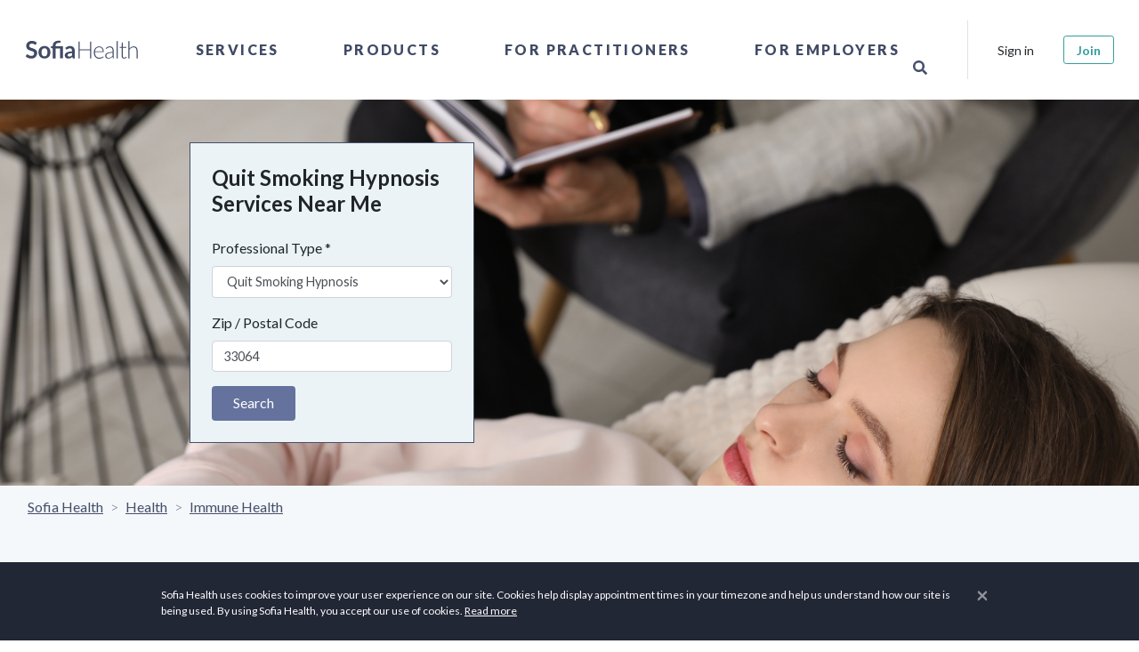

--- FILE ---
content_type: text/html; charset=utf-8
request_url: https://sofiahealth.com/states/fl/lighthouse-point/quit-smoking-hypnosis/
body_size: 28570
content:




<!doctype html>
<html lang="en">
<head>
	<meta name="description" content="Find the top Quit Smoking Hypnosis Services. Make an appointment online instantly! Sofia helps you find Quit Smoking Hypnosis Services with availability. It’s free!">
	<title>
Top 10 Quit Smoking Hypnosis Services in Lighthouse Point, FL - Sofia Health
</title>
	

	

	<script>
		if (window.location.hostname === 'localhost') {
			window['ga-disable-GTM-PM4X5MR'] = true; // disable on localhost
		}
		(function(w,d,s,l,i){w[l]=w[l]||[];w[l].push({'gtm.start':
				new Date().getTime(),event:'gtm.js'});var f=d.getElementsByTagName(s)[0],
			j=d.createElement(s),dl=l!='dataLayer'?'&l='+l:'';j.async=true;j.src=
			'https://www.googletagmanager.com/gtm.js?id='+i+dl;f.parentNode.insertBefore(j,f);
		})(window,document,'script','dataLayer','GTM-PM4X5MR');
	</script>
	<meta charset="utf-8">
	<meta http-equiv="X-UA-Compatible" content="IE=edge">
	<meta name="viewport" content="width=device-width, initial-scale=1, shrink-to-fit=no">

<meta name="author" content="Sofia Health">
<meta name="msapplication-TileColor" content="#ffffff">
<meta name="msapplication-TileImage" content="/ms-icon-144x144.png">
<meta name="theme-color" content="#414964">


<link rel="canonical" href="https://sofiahealth.com/states/fl/lighthouse-point/quit-smoking-hypnosis/" />
<link rel="manifest" href="/static/dist/manifest.json">

<!-- Favicons-->
<link rel="apple-touch-icon" sizes="57x57" href="/static/fav/apple-icon-57x57.png">
<link rel="apple-touch-icon" sizes="60x60" href="/static/fav/apple-icon-60x60.png">
<link rel="apple-touch-icon" sizes="72x72" href="/static/fav/apple-icon-72x72.png">
<link rel="apple-touch-icon" sizes="76x76" href="/static/fav/apple-icon-76x76.png">
<link rel="apple-touch-icon" sizes="114x114" href="/static/fav/apple-icon-114x114.png">
<link rel="apple-touch-icon" sizes="120x120" href="/static/fav/apple-icon-120x120.png">
<link rel="apple-touch-icon" sizes="144x144" href="/static/fav/apple-icon-144x144.png">
<link rel="apple-touch-icon" sizes="152x152" href="/static/fav/apple-icon-152x152.png">
<link rel="apple-touch-icon" sizes="180x180" href="/static/fav/apple-icon-180x180.png">
<link rel="icon" type="image/png" sizes="192x192" href="/static/fav/android-icon-192x192.png">
<link rel="icon" type="image/png" sizes="32x32" href="/static/fav/favicon-32x32.png">
<link rel="icon" type="image/png" sizes="96x96" href="/static/fav/favicon-96x96.png">
<link rel="icon" type="image/png" sizes="16x16" href="/static/fav/favicon-16x16.png">
<link rel="icon" type="image/x-icon" href="/static/fav/favicon.ico">

<!-- GOOGLE WEB FONT -->
<link rel="preconnect" href="https://fonts.googleapis.com">
<link rel="preconnect" href="https://fonts.gstatic.com" crossorigin>
<link href="https://fonts.googleapis.com/css?family=Poppins:300,400,500,600,700,800|Lato:ital,wght@0,100;0,300;0,400;0,700;0,900;1,400;1,700|PT+Serif:ital,wght@1,400;1,700|Lora:ital,wght@1,400;1,500;1,600&display=swap" rel="stylesheet" />

<meta name="viewport" content="width=device-width,initial-scale=1">

<!-- BASE CSS -->
<link rel="stylesheet" href="/static/dist/css/app.css?v=1.1" />

<link rel="stylesheet" href="/static/css/icon_fonts/css/all_icons_min.css" />

<!-- Font Awesome -->
<link rel="stylesheet" href="https://use.fontawesome.com/releases/v5.15.4/css/all.css" />


	<!-- Open Graph -->
	
	<meta property="og:title" content="
Top 10 Quit Smoking Hypnosis Services in Lighthouse Point, FL - Sofia Health
" />
	<meta property="og:description" content="Find the top Quit Smoking Hypnosis Services. Make an appointment online instantly! Sofia helps you find Quit Smoking Hypnosis Services with availability. It’s free!" />
	<meta property="og:type" content="website" />
	<meta property="og:url" content="https://sofiahealth.com/states/fl/lighthouse-point/quit-smoking-hypnosis/" />
	<meta property="og:image" content="https://sofiahealth.com/static/og_default.webp" />

	
<style>
    .near-me-banner {
        
        background-image: url("https://sofiaimages.s3.amazonaws.com/quit_smoking_hypnosis.png");
        
        background-size: cover;
        background-repeat: no-repeat;
        background-color: rgba(60, 60, 60, 0.3);
    }
</style>

	<link rel="preload" href="https://cdn.jsdelivr.net/npm/swiper@11/swiper-bundle.min.css" as="style" onload="this.onload=null;this.rel='stylesheet'">
	<noscript><link rel="stylesheet" href="https://cdn.jsdelivr.net/npm/swiper@11/swiper-bundle.min.css"></noscript>
</head>


<body>
<!-- Google Tag Manager (noscript) -->
<noscript><iframe src="https://www.googletagmanager.com/ns.html?id=GTM-PM4X5MR" height="0" width="0" style="display:none;visibility:hidden"></iframe></noscript>
<!-- End Google Tag Manager (noscript) -->


		<div id="preloader" data-module="Preloader">
			<div data-loader="circle-side"></div>
		</div>

				
			



<header data-module="Header" class="header">
	<div class="container-fluid p-0">
		<nav class="navbar navbar-expand-lg">

			<a class="navbar-brand" href="/" title="Sofia Health">
				<!--<img src="/static/logo3.png">-->

				<svg version="1.1" xmlns="http://www.w3.org/2000/svg" xmlns:xlink="http://www.w3.org/1999/xlink" x="0px" y="0px" viewBox="0 0 307.8 96.1" style="enable-background:new 0 0 307.8 96.1;" xml:space="preserve">
					<g transform="translate(-294.366 -830.755)">
						<g transform="translate(294.366 830.755)">
							<path d="M49.5,35.7c-0.1,0.3-0.4,0.6-0.7,0.8c-0.3,0.2-0.6,0.3-0.9,0.2c-0.4,0-0.8-0.2-1.2-0.4 c-0.4-0.3-1-0.6-1.6-0.9c-0.7-0.4-1.4-0.7-2.1-0.9c-0.9-0.3-1.9-0.4-2.9-0.4c-0.9,0-1.8,0.1-2.6,0.4c-0.7,0.2-1.3,0.6-1.9,1 c-0.5,0.4-0.9,0.9-1.1,1.5c-0.3,0.6-0.4,1.3-0.4,2c0,0.8,0.2,1.6,0.8,2.3c0.6,0.6,1.2,1.2,2,1.6c0.9,0.5,1.9,0.8,2.9,1.1 c1.1,0.3,2.2,0.7,3.3,1.1c1.1,0.4,2.2,0.8,3.3,1.3c1,0.5,2,1.1,2.9,1.9c0.9,0.8,1.5,1.8,2,2.8c0.5,1.1,0.8,2.5,0.8,4.1 c0,1.7-0.3,3.3-0.9,4.9c-0.6,1.5-1.5,2.9-2.6,4c-1.2,1.2-2.6,2.1-4.2,2.7c-1.8,0.7-3.8,1-5.7,1c-1.2,0-2.4-0.1-3.6-0.4 c-1.2-0.2-2.3-0.6-3.4-1c-1.1-0.4-2.1-1-3.1-1.6c-0.9-0.6-1.8-1.3-2.6-2.1l2.1-3.5c0.2-0.3,0.4-0.5,0.7-0.6 c0.3-0.2,0.6-0.3,0.9-0.3c0.5,0,1,0.2,1.4,0.5c0.5,0.4,1.1,0.8,1.8,1.2c0.8,0.5,1.6,0.9,2.5,1.2c1.1,0.4,2.3,0.6,3.4,0.5 c2.1,0,3.6-0.5,4.8-1.5c1.1-1,1.7-2.4,1.7-4.2c0-0.9-0.2-1.8-0.8-2.5c-0.6-0.7-1.2-1.2-2-1.6c-0.9-0.5-1.9-0.8-2.9-1.1 c-1.1-0.3-2.2-0.6-3.3-1c-1.1-0.4-2.2-0.8-3.3-1.3c-1.1-0.5-2-1.1-2.9-2c-0.9-0.9-1.6-1.9-2-3c-0.5-1.2-0.8-2.7-0.8-4.5 c0-2.9,1.2-5.7,3.3-7.7c1.2-1.1,2.5-1.9,4-2.5c1.7-0.6,3.5-1,5.4-0.9c2.2,0,4.3,0.3,6.3,1.1c1.8,0.7,3.5,1.7,4.9,3L49.5,35.7z"/>
							<path d="M68.8,39.5c1.9,0,3.8,0.3,5.6,1c1.6,0.6,3.1,1.6,4.3,2.8c1.2,1.3,2.1,2.8,2.7,4.4c1.3,3.8,1.3,7.9,0,11.7 c-0.6,1.7-1.5,3.2-2.7,4.5c-1.2,1.2-2.7,2.2-4.3,2.8c-3.6,1.3-7.6,1.3-11.2,0c-1.6-0.6-3.1-1.6-4.3-2.8c-1.2-1.3-2.2-2.8-2.8-4.5 c-1.3-3.8-1.3-7.9,0-11.7c0.6-1.7,1.5-3.2,2.8-4.4c1.2-1.2,2.7-2.2,4.3-2.8C65,39.8,66.9,39.5,68.8,39.5z M68.8,62.7 c2.3,0,4-0.8,5.1-2.3c1.1-1.5,1.6-3.8,1.6-6.7c0-3-0.5-5.2-1.6-6.8c-1.1-1.6-2.8-2.3-5.1-2.3c-2.3,0-4,0.8-5.1,2.3 c-1.1,1.6-1.7,3.8-1.7,6.8c0,2.9,0.6,5.2,1.7,6.7C64.8,61.9,66.5,62.7,68.8,62.7z"/>
							<path d="M87.6,67.4V44.9l-2.4-0.4c-0.5-0.1-0.9-0.2-1.2-0.5c-0.3-0.3-0.5-0.7-0.5-1.1v-2.7h4.1v-0.9 c0-1.6,0.3-3.2,0.8-4.7c0.5-1.4,1.4-2.7,2.5-3.7c1.2-1.1,2.7-2,4.3-2.5c1.7-0.6,3.7-0.9,6.1-0.9c0.8,0,1.5,0,2.3,0.1 c0.7,0.1,1.4,0.2,2,0.4l-0.2,3.4c0,0.4-0.3,0.7-0.7,0.7c-0.5,0.1-1,0.1-1.5,0.1c-1.5,0-2.9,0.1-4.3,0.5c-1,0.2-2,0.7-2.8,1.3 c-0.7,0.6-1.3,1.4-1.6,2.2c-0.3,1-0.5,2.1-0.5,3.1v0.7h17v27.2h-6.6V44.9H94.2v22.5H87.6z"/>
							<path d="M137.9,67.4h-3c-0.5,0-1-0.1-1.5-0.3c-0.4-0.2-0.6-0.6-0.8-1.1l-0.6-2c-0.6,0.6-1.3,1.1-2,1.6 c-0.7,0.5-1.3,0.9-2.1,1.2c-0.7,0.3-1.5,0.6-2.3,0.7c-0.9,0.2-1.8,0.2-2.7,0.2c-1.1,0-2.2-0.1-3.2-0.5c-0.9-0.3-1.8-0.8-2.5-1.4 c-0.7-0.6-1.3-1.4-1.6-2.3c-0.4-1-0.6-2.1-0.6-3.2c0-1.1,0.3-2.1,0.8-3.1c0.5-1,1.4-1.9,2.7-2.7c1.3-0.8,3-1.5,5.1-2 c2.1-0.5,4.7-0.8,7.8-0.8v-1.6c0-1.9-0.4-3.2-1.2-4.1c-0.8-0.9-1.9-1.3-3.4-1.3c-0.9,0-1.8,0.1-2.7,0.4c-0.6,0.2-1.3,0.5-1.9,0.8 c-0.5,0.3-1,0.6-1.5,0.8c-0.4,0.3-1,0.4-1.5,0.4c-0.4,0-0.8-0.1-1.1-0.3c-0.3-0.2-0.6-0.5-0.8-0.9l-1.2-2.1 c3.2-2.9,7-4.3,11.4-4.3c1.5,0,2.9,0.2,4.3,0.8c1.2,0.5,2.3,1.2,3.2,2.2c0.9,1,1.6,2.1,2,3.4c0.5,1.4,0.7,2.8,0.7,4.3L137.9,67.4z M125.1,63.3c0.6,0,1.3-0.1,1.9-0.2c0.6-0.1,1.1-0.3,1.6-0.6c0.5-0.3,1-0.6,1.5-0.9c0.5-0.4,1-0.8,1.4-1.3v-4.6 c-1.6,0-3.2,0.1-4.8,0.4c-1.1,0.2-2.1,0.5-3.1,0.9c-0.7,0.3-1.2,0.7-1.7,1.3c-0.3,0.5-0.5,1.1-0.5,1.6c0,1.2,0.3,2,1,2.5 C123.1,63,124,63.3,125.1,63.3L125.1,63.3z"/>
						</g>
						<g transform="translate(804.332 834.719)">
							<path d="M-334.6,63.4h-2.8V45.3h-23.7v18.1h-2.8V25.6h2.8v17.7h23.7V25.6h2.8V63.4z"/>
							<path d="M-316.8,36.4c1.4,0,2.8,0.2,4.2,0.8c1.3,0.5,2.4,1.3,3.3,2.3c1,1.1,1.7,2.3,2.2,3.7c0.6,1.6,0.8,3.3,0.8,5 c0,0.3,0,0.6-0.2,0.8c-0.1,0.2-0.3,0.2-0.5,0.2h-19.2v0.5c0,1.8,0.2,3.6,0.7,5.3c0.4,1.4,1.1,2.7,2,3.8c0.8,1,1.9,1.8,3.1,2.3 c1.3,0.5,2.7,0.8,4.1,0.8c1.2,0,2.3-0.1,3.5-0.4c0.9-0.2,1.7-0.6,2.5-1c0.6-0.3,1.1-0.6,1.6-1c0.4-0.3,0.7-0.4,0.9-0.4 c0.2,0,0.4,0.1,0.5,0.3l0.7,0.9c-0.5,0.6-1.1,1.1-1.7,1.5c-0.7,0.5-1.5,0.9-2.4,1.2c-0.9,0.3-1.8,0.6-2.8,0.8c-1,0.2-2,0.3-3,0.3 c-1.7,0-3.4-0.3-5-0.9c-1.5-0.6-2.8-1.6-3.9-2.8c-1.1-1.3-2-2.8-2.5-4.5c-0.6-1.9-0.9-4-0.9-6c0-1.8,0.3-3.6,0.8-5.3 c0.5-1.5,1.3-3,2.4-4.2c1-1.2,2.3-2.1,3.8-2.7C-320.2,36.7-318.5,36.3-316.8,36.4z M-316.7,38.3c-1.3,0-2.5,0.2-3.7,0.6 c-1.1,0.4-2,1-2.8,1.8c-0.8,0.8-1.5,1.8-1.9,2.9c-0.5,1.2-0.8,2.5-1,3.8h17.5c0-1.3-0.2-2.6-0.6-3.8c-0.4-1.1-0.9-2-1.7-2.9 c-0.7-0.8-1.6-1.4-2.6-1.8C-314.5,38.5-315.6,38.3-316.7,38.3L-316.7,38.3z"/>
							<path d="M-284.6,63.4c-0.5,0-0.9-0.3-1-0.7l-0.4-3.4c-0.7,0.7-1.4,1.3-2.2,1.9c-0.7,0.6-1.5,1-2.3,1.4 c-0.8,0.4-1.7,0.7-2.5,0.9c-1,0.2-2,0.3-3,0.3c-0.9,0-1.8-0.1-2.6-0.4c-0.8-0.3-1.6-0.7-2.3-1.2c-0.7-0.6-1.2-1.3-1.6-2.1 c-0.4-1-0.6-2-0.6-3.1c0-1.1,0.3-2.2,1-3.1c0.6-1,1.6-1.8,3-2.5c1.4-0.7,3.1-1.3,5.3-1.7c2.6-0.5,5.1-0.7,7.7-0.7v-2.8 c0-2.5-0.5-4.4-1.6-5.7c-1.1-1.3-2.6-2-4.7-2c-1.1,0-2.2,0.2-3.3,0.5c-0.8,0.3-1.6,0.7-2.3,1.2c-0.5,0.4-1,0.8-1.5,1.2 c-0.4,0.4-0.7,0.5-1,0.5c-0.3,0-0.7-0.2-0.8-0.5l-0.5-0.8c1.3-1.3,2.8-2.4,4.4-3.2c1.6-0.7,3.4-1.1,5.2-1.1c1.3,0,2.6,0.2,3.7,0.7 c1,0.4,1.9,1.1,2.7,2c0.7,0.9,1.3,2,1.6,3.1c0.4,1.3,0.6,2.7,0.5,4v17.3L-284.6,63.4z M-295.3,62c1,0,1.9-0.1,2.8-0.3 c0.8-0.2,1.6-0.5,2.4-0.9c0.7-0.4,1.4-0.9,2.1-1.4c0.6-0.6,1.3-1.1,1.9-1.8v-6.9c-2.2,0-4.4,0.2-6.5,0.6c-1.6,0.2-3.1,0.7-4.5,1.3 c-1.2,0.5-2.1,1.2-2.6,1.9c-0.6,0.7-0.9,1.6-0.8,2.5c0,0.8,0.1,1.6,0.4,2.3c0.5,1.2,1.6,2.2,2.8,2.5C-296.7,61.9-296,62-295.3,62 L-295.3,62z"/>
							<path d="M-274.4,24.5v38.9h-2.5V24.5H-274.4z"/>
							<path d="M-259.9,63.8c-1.8,0-3.2-0.5-4.2-1.5c-1-1-1.5-2.5-1.5-4.6V39.5h-3.8c-0.2,0-0.3,0-0.5-0.2 c-0.1-0.1-0.2-0.3-0.2-0.5v-1l4.5-0.3l0.6-9.5c0-0.2,0.1-0.3,0.2-0.4c0.1-0.1,0.3-0.2,0.5-0.2h1.2v10.2h8.4v1.9h-8.4v18.1 c0,0.6,0.1,1.3,0.3,1.9c0.2,0.5,0.4,0.9,0.8,1.3c0.3,0.3,0.7,0.6,1.2,0.7c0.5,0.2,1,0.2,1.4,0.2c0.6,0,1.1-0.1,1.7-0.3 c0.4-0.2,0.8-0.4,1.2-0.6c0.3-0.2,0.6-0.4,0.8-0.6c0.1-0.1,0.3-0.2,0.5-0.3c0.2,0,0.3,0.1,0.4,0.3l0.7,1.1 c-0.7,0.8-1.6,1.4-2.6,1.8C-257.7,63.6-258.8,63.8-259.9,63.8z"/>
							<path d="M-250.2,63.4V24.5h2.5v16.8c1.2-1.5,2.6-2.7,4.2-3.6c1.6-0.9,3.5-1.4,5.3-1.4c1.3,0,2.6,0.2,3.9,0.7 c1.1,0.4,2,1.1,2.8,2c0.8,0.9,1.3,2,1.7,3.2c0.4,1.4,0.6,2.8,0.6,4.2v17h-2.5v-17c0-2.5-0.6-4.5-1.7-5.9c-1.1-1.4-2.9-2.1-5.2-2.1 c-1.7,0-3.4,0.5-4.9,1.4c-1.6,1-2.9,2.2-4,3.7v20L-250.2,63.4z"/>
						</g>
					</g>
				</svg>
			</a>

			<div class="collapse navbar-collapse" id="navbar-content">
				<ul class="nav navbar-nav align-items-center h-100 mx-auto">
					
					<li class="nav-item dropdown">
						<a class="nav-link" data-toggle="dropdown" href="javascript:void(0);">Services</a>
						<div class="dropdown-menu" id="collapseServices">
							<div class="row">
								<div class="col-lg-4">
									<div class="mr-5 d-none d-lg-block">
										<h2 class="heading-2">Services</h2>
										<div class="nav-menu-description">
											

<p>Take control of your health — our network of care brings hundreds of professionals together to offer the physical, mental, emotional, and spiritual health care you deserve.</p>
										</div>
										<p>
											<a href="/service/">Browse All Service Categories</a>
										</p>
									</div>
								</div>
								<div class="col-lg-6 px-0 position-relative">
									<ul class="nav flex-column">
										
										<li class="nav-item dropdown-submenu">
											<a class="nav-link" href="javascript:void(0);" data-toggle="dropdown">
												Coaching
											</a>
											<div class="dropdown-menu">
												<h3 class="heading-3 d-none d-lg-block">Coaching</h3>
												<ul class="nav">
													
													<li class="nav-item">
														<a class="nav-link" href="/service/coaching/health-wellness-coaching/">Health &amp; Wellness</a>
													</li>
													
													<li class="nav-item">
														<a class="nav-link" href="/service/coaching/life-coach/">Life</a>
													</li>
													
													<li class="nav-item">
														<a class="nav-link" href="/service/coaching/Mindset/">Mindset</a>
													</li>
													
													<li class="nav-item">
														<a class="nav-link" href="/service/coaching/personal-coach/">Personal</a>
													</li>
													
													<li class="nav-item">
														<a class="nav-link" href="/service/coaching/relationship-coaching/">Relationship</a>
													</li>
													
													<li class="nav-item">
														<a class="nav-link" href="/service/coaching/spiritual-religious-coaching/">Spiritual &amp; Religious</a>
													</li>
													
												</ul>
												<hr class="my-3" />
												<a href="/service/coaching/">Browse Coaching Subcategories</a>
											</div>
										</li>
										
										<li class="nav-item dropdown-submenu">
											<a class="nav-link" href="javascript:void(0);" data-toggle="dropdown">
												Conception &amp; Pregnancy
											</a>
											<div class="dropdown-menu">
												<h3 class="heading-3 d-none d-lg-block">Conception &amp; Pregnancy</h3>
												<ul class="nav">
													
													<li class="nav-item">
														<a class="nav-link" href="/service/conception-and-pregnancy-classes/birthing-tools-support/">Birthing Methods &amp; Support</a>
													</li>
													
													<li class="nav-item">
														<a class="nav-link" href="/service/conception-and-pregnancy-classes/lactation-counseling/">Lactation Counseling</a>
													</li>
													
													<li class="nav-item">
														<a class="nav-link" href="/service/conception-and-pregnancy-classes/birth-classes/">Live Classes</a>
													</li>
													
													<li class="nav-item">
														<a class="nav-link" href="/service/conception-and-pregnancy-classes/postpartum-care/">Postpartum Care</a>
													</li>
													
													<li class="nav-item">
														<a class="nav-link" href="/service/conception-and-pregnancy-classes/prenatal-care/">Prenatal Care</a>
													</li>
													
													<li class="nav-item">
														<a class="nav-link" href="/service/conception-and-pregnancy-classes/ttc-trying-to-conceive/">TTC: Trying to Conceive</a>
													</li>
													
												</ul>
												<hr class="my-3" />
												<a href="/service/conception-and-pregnancy-classes/">Browse Conception &amp; Pregnancy Subcategories</a>
											</div>
										</li>
										
										<li class="nav-item dropdown-submenu">
											<a class="nav-link" href="javascript:void(0);" data-toggle="dropdown">
												Fitness
											</a>
											<div class="dropdown-menu">
												<h3 class="heading-3 d-none d-lg-block">Fitness</h3>
												<ul class="nav">
													
													<li class="nav-item">
														<a class="nav-link" href="/service/fitness/fitness-classes/">Fitness Classes</a>
													</li>
													
													<li class="nav-item">
														<a class="nav-link" href="/service/fitness/performance-coaching/">Performance Coaching</a>
													</li>
													
													<li class="nav-item">
														<a class="nav-link" href="/service/fitness/recovery/">Recovery</a>
													</li>
													
													<li class="nav-item">
														<a class="nav-link" href="/service/fitness/sports-nutrition/">Sports Nutrition</a>
													</li>
													
												</ul>
												<hr class="my-3" />
												<a href="/service/fitness/">Browse Fitness Subcategories</a>
											</div>
										</li>
										
										<li class="nav-item dropdown-submenu">
											<a class="nav-link" href="javascript:void(0);" data-toggle="dropdown">
												Hair &amp; Skin Care
											</a>
											<div class="dropdown-menu">
												<h3 class="heading-3 d-none d-lg-block">Hair &amp; Skin Care</h3>
												<ul class="nav">
													
													<li class="nav-item">
														<a class="nav-link" href="/service/beauty/body/">Body</a>
													</li>
													
													<li class="nav-item">
														<a class="nav-link" href="/service/beauty/face/">Face</a>
													</li>
													
													<li class="nav-item">
														<a class="nav-link" href="/service/beauty/hair/">Hair</a>
													</li>
													
													<li class="nav-item">
														<a class="nav-link" href="/service/beauty/skin/">Skin</a>
													</li>
													
												</ul>
												<hr class="my-3" />
												<a href="/service/beauty/">Browse Hair &amp; Skin Care Subcategories</a>
											</div>
										</li>
										
										<li class="nav-item dropdown-submenu">
											<a class="nav-link" href="javascript:void(0);" data-toggle="dropdown">
												Healing
											</a>
											<div class="dropdown-menu">
												<h3 class="heading-3 d-none d-lg-block">Healing</h3>
												<ul class="nav">
													
													<li class="nav-item">
														<a class="nav-link" href="/service/healing/acupuncture/">Acupuncture</a>
													</li>
													
													<li class="nav-item">
														<a class="nav-link" href="/service/healing/aromatherapy/">Aromatherapy</a>
													</li>
													
													<li class="nav-item">
														<a class="nav-link" href="/service/healing/astrology/">Astrology</a>
													</li>
													
													<li class="nav-item">
														<a class="nav-link" href="/service/healing/ayurveda/">Ayurveda</a>
													</li>
													
													<li class="nav-item">
														<a class="nav-link" href="/service/healing/chakra-healing/">Chakra Healing</a>
													</li>
													
													<li class="nav-item">
														<a class="nav-link" href="/service/healing/crystal-healing/">Crystal Healing</a>
													</li>
													
													<li class="nav-item">
														<a class="nav-link" href="/service/healing/energy-healing/">Energy Healing</a>
													</li>
													
													<li class="nav-item">
														<a class="nav-link" href="/service/healing/healers/">Healers</a>
													</li>
													
													<li class="nav-item">
														<a class="nav-link" href="/service/healing/herbology/">Herbology</a>
													</li>
													
													<li class="nav-item">
														<a class="nav-link" href="/service/healing/human-design/">Human Design</a>
													</li>
													
													<li class="nav-item">
														<a class="nav-link" href="/service/healing/meditation/">Meditation</a>
													</li>
													
													<li class="nav-item">
														<a class="nav-link" href="/service/healing/reiki/">Reiki</a>
													</li>
													
													<li class="nav-item">
														<a class="nav-link" href="/service/healing/sound-healing/">Sound Healing</a>
													</li>
													
												</ul>
												<hr class="my-3" />
												<a href="/service/healing/">Browse Healing Subcategories</a>
											</div>
										</li>
										
										<li class="nav-item dropdown-submenu">
											<a class="nav-link" href="javascript:void(0);" data-toggle="dropdown">
												Health
											</a>
											<div class="dropdown-menu">
												<h3 class="heading-3 d-none d-lg-block">Health</h3>
												<ul class="nav">
													
													<li class="nav-item">
														<a class="nav-link" href="/service/health/digestive-health/">Gut Health</a>
													</li>
													
													<li class="nav-item">
														<a class="nav-link" href="/service/health/heart-health/">Heart Health</a>
													</li>
													
													<li class="nav-item">
														<a class="nav-link" href="/service/health/endocrine-hormone-health-care/">Hormone Health</a>
													</li>
													
													<li class="nav-item">
														<a class="nav-link" href="/service/health/immune-system-health/">Immune Health</a>
													</li>
													
													<li class="nav-item">
														<a class="nav-link" href="/service/health/kidney-health/">Kidney Health</a>
													</li>
													
													<li class="nav-item">
														<a class="nav-link" href="/service/health/respiratory-lung-health/">Lung Health</a>
													</li>
													
													<li class="nav-item">
														<a class="nav-link" href="/service/health/reproductive-health/">Reproductive Health</a>
													</li>
													
												</ul>
												<hr class="my-3" />
												<a href="/service/health/">Browse Health Subcategories</a>
											</div>
										</li>
										
										<li class="nav-item dropdown-submenu">
											<a class="nav-link" href="javascript:void(0);" data-toggle="dropdown">
												Mental Health
											</a>
											<div class="dropdown-menu">
												<h3 class="heading-3 d-none d-lg-block">Mental Health</h3>
												<ul class="nav">
													
													<li class="nav-item">
														<a class="nav-link" href="/service/mental-wellness/anxiety/">Anxiety</a>
													</li>
													
													<li class="nav-item">
														<a class="nav-link" href="/service/mental-wellness/counseling/">Counseling</a>
													</li>
													
													<li class="nav-item">
														<a class="nav-link" href="/service/mental-wellness/depression/">Depression</a>
													</li>
													
													<li class="nav-item">
														<a class="nav-link" href="/service/mental-wellness/emotional-pain/">Emotional Pain</a>
													</li>
													
													<li class="nav-item">
														<a class="nav-link" href="/service/mental-wellness/fatigue/">Fatigue</a>
													</li>
													
													<li class="nav-item">
														<a class="nav-link" href="/service/mental-wellness/grief/">Grief</a>
													</li>
													
													<li class="nav-item">
														<a class="nav-link" href="/service/mental-wellness/live-classes/">Live Classes</a>
													</li>
													
													<li class="nav-item">
														<a class="nav-link" href="/service/mental-wellness/sleep/">Sleep Hygiene</a>
													</li>
													
													<li class="nav-item">
														<a class="nav-link" href="/service/mental-wellness/stress/">Stress</a>
													</li>
													
													<li class="nav-item">
														<a class="nav-link" href="/service/mental-wellness/weight/">Weight</a>
													</li>
													
												</ul>
												<hr class="my-3" />
												<a href="/service/mental-wellness/">Browse Mental Health Subcategories</a>
											</div>
										</li>
										
										<li class="nav-item dropdown-submenu">
											<a class="nav-link" href="javascript:void(0);" data-toggle="dropdown">
												Nutrition
											</a>
											<div class="dropdown-menu">
												<h3 class="heading-3 d-none d-lg-block">Nutrition</h3>
												<ul class="nav">
													
													<li class="nav-item">
														<a class="nav-link" href="/service/nutrition/counseling/">Counseling</a>
													</li>
													
													<li class="nav-item">
														<a class="nav-link" href="/service/nutrition/detox/">Detox</a>
													</li>
													
													<li class="nav-item">
														<a class="nav-link" href="/service/nutrition/diet-analysis/">Diet Analysis</a>
													</li>
													
													<li class="nav-item">
														<a class="nav-link" href="/service/nutrition/eating-disorder/">Disordered Eating</a>
													</li>
													
													<li class="nav-item">
														<a class="nav-link" href="/service/nutrition/food-allergies/">Food Allergies</a>
													</li>
													
													<li class="nav-item">
														<a class="nav-link" href="/service/nutrition/hormones/">Hormones</a>
													</li>
													
													<li class="nav-item">
														<a class="nav-link" href="/service/nutrition/meal-plans/">Meal Plans</a>
													</li>
													
													<li class="nav-item">
														<a class="nav-link" href="/service/nutrition/pantry-makeover/">Pantry Makeover</a>
													</li>
													
													<li class="nav-item">
														<a class="nav-link" href="/service/nutrition/personal-chef/">Personal Chef</a>
													</li>
													
													<li class="nav-item">
														<a class="nav-link" href="/service/nutrition/special-diets/">Special Diets</a>
													</li>
													
													<li class="nav-item">
														<a class="nav-link" href="/service/nutrition/testing/">Testing</a>
													</li>
													
													<li class="nav-item">
														<a class="nav-link" href="/service/nutrition/weight/">Weight Loss</a>
													</li>
													
												</ul>
												<hr class="my-3" />
												<a href="/service/nutrition/">Browse Nutrition Subcategories</a>
											</div>
										</li>
										
										<li class="nav-item dropdown-submenu">
											<a class="nav-link" href="javascript:void(0);" data-toggle="dropdown">
												Pet Health
											</a>
											<div class="dropdown-menu">
												<h3 class="heading-3 d-none d-lg-block">Pet Health</h3>
												<ul class="nav">
													
													<li class="nav-item">
														<a class="nav-link" href="/service/pet-health-care/herbs-your-pets/">Herbs for Your Pets</a>
													</li>
													
													<li class="nav-item">
														<a class="nav-link" href="/service/pet-health-care/pet-aromatherapy/">Pet Aromatherapy</a>
													</li>
													
													<li class="nav-item">
														<a class="nav-link" href="/service/pet-health-care/pet-nutrition/">Pet Nutrition</a>
													</li>
													
												</ul>
												<hr class="my-3" />
												<a href="/service/pet-health-care/">Browse Pet Health Subcategories</a>
											</div>
										</li>
										
										<li class="nav-item dropdown-submenu">
											<a class="nav-link" href="javascript:void(0);" data-toggle="dropdown">
												Teen &amp; Young Adult
											</a>
											<div class="dropdown-menu">
												<h3 class="heading-3 d-none d-lg-block">Teen &amp; Young Adult</h3>
												<ul class="nav">
													
													<li class="nav-item">
														<a class="nav-link" href="/service/teen-services/teen-counseling/">Teen Counseling</a>
													</li>
													
													<li class="nav-item">
														<a class="nav-link" href="/service/teen-services/teen-health/">Teen Health</a>
													</li>
													
													<li class="nav-item">
														<a class="nav-link" href="/service/teen-services/teen-nutrition/">Teen Nutrition</a>
													</li>
													
													<li class="nav-item">
														<a class="nav-link" href="/service/teen-services/teen-wellness/">Teen Wellness</a>
													</li>
													
												</ul>
												<hr class="my-3" />
												<a href="/service/teen-services/">Browse Teen &amp; Young Adult Subcategories</a>
											</div>
										</li>
										
										<li class="d-lg-none p-4">
											<a href="/service/">Browse All Service Categories</a>
										</li>
									</ul>
								</div>
							</div>
						</div>
					</li>
					<li class="nav-item dropdown">
						<a class="nav-link" data-toggle="dropdown" href="javascript:void(0);">Products</a>
						<div class="dropdown-menu collapse">
							<div class="row">
								<div class="col-lg-4">
									<div class="mr-5 d-none d-lg-block">
										<h2 class="heading-2">
											Products
										</h2>
										<div class="nav-menu-description">
											

<p>Discover new and unique products from doctors, pharmacists, and other professionals to support your health and wellness needs.</p>

<p>From hormone health to cardiometabolic testing, organic products for the home, and more, you can find products that allow you to take control of your health.</p>
										</div>
										<p>
											<a href="/products/categories">Browse All Product Categories</a>
										</p>
									</div>
								</div>
								<div class="col-lg-6 px-0 position-relative">
									<ul class="nav flex-column">
										
										<li class="nav-item dropdown-submenu">
											<a class="nav-link" href="#" href0="/products/home-test-kits/" data-toggle="dropdown" data-category>
												At-Home Test Kits
											</a>
											<div class="dropdown-menu" id="collapse-33">
												<h3 class="heading-3 d-none d-lg-block">
													At-Home Test Kits
												</h3>

												<ul class="nav">
													
													<li class="nav-item">
														<a class="nav-link" href="/products/home-test-kits/autoimmune-tests/">
															Autoimmune Tests
														</a>
													</li>
													
													<li class="nav-item">
														<a class="nav-link" href="/products/home-test-kits/cardiometabolic-tests/">
															Cardiometabolic Tests
														</a>
													</li>
													
													<li class="nav-item">
														<a class="nav-link" href="/products/home-test-kits/food-sensitivity-tests/">
															Food Sensitivity Tests
														</a>
													</li>
													
													<li class="nav-item">
														<a class="nav-link" href="/products/home-test-kits/genetic-test-kits/">
															Genetic Tests
														</a>
													</li>
													
													<li class="nav-item">
														<a class="nav-link" href="/products/home-test-kits/hormone-tests/">
															Hormone Tests
														</a>
													</li>
													
													<li class="nav-item">
														<a class="nav-link" href="/products/home-test-kits/mens-health/">
															Men&#x27;s Health Tests
														</a>
													</li>
													
													<li class="nav-item">
														<a class="nav-link" href="/products/home-test-kits/sex-health/">
															Sex Health
														</a>
													</li>
													
													<li class="nav-item">
														<a class="nav-link" href="/products/home-test-kits/womens-health/">
															Women&#x27;s Health Tests
														</a>
													</li>
													
												</ul>
												<hr class="my-3" />
												<a href="/products/home-test-kits/">Browse At-Home Test Kits Subcategories</a>
											</div>
										</li>
										
										<li class="nav-item dropdown-submenu">
											<a class="nav-link" href="#" href0="/products/baby-child-care-products/" data-toggle="dropdown" data-category>
												Baby &amp; Child Care
											</a>
											<div class="dropdown-menu" id="collapse-25">
												<h3 class="heading-3 d-none d-lg-block">
													Baby &amp; Child Care
												</h3>

												<ul class="nav">
													
													<li class="nav-item">
														<a class="nav-link" href="/products/baby-child-care-products/baby-care/">
															Baby &amp; Child Products
														</a>
													</li>
													
												</ul>
												<hr class="my-3" />
												<a href="/products/baby-child-care-products/">Browse Baby &amp; Child Care Subcategories</a>
											</div>
										</li>
										
										<li class="nav-item dropdown-submenu">
											<a class="nav-link" href="#" href0="/products/beauty-personal/" data-toggle="dropdown" data-category>
												Beauty &amp; Personal Care
											</a>
											<div class="dropdown-menu" id="collapse-26">
												<h3 class="heading-3 d-none d-lg-block">
													Beauty &amp; Personal Care
												</h3>

												<ul class="nav">
													
													<li class="nav-item">
														<a class="nav-link" href="/products/beauty-personal/bathing-salts/">
															Bath Salts
														</a>
													</li>
													
													<li class="nav-item">
														<a class="nav-link" href="/products/beauty-personal/cosmetics/">
															Cosmetics
														</a>
													</li>
													
													<li class="nav-item">
														<a class="nav-link" href="/products/beauty-personal/essential-oils/">
															Essential Oils
														</a>
													</li>
													
													<li class="nav-item">
														<a class="nav-link" href="/products/beauty-personal/hair-care/">
															Hair Care
														</a>
													</li>
													
													<li class="nav-item">
														<a class="nav-link" href="/products/beauty-personal/hydrosols/">
															Hydrosols
														</a>
													</li>
													
													<li class="nav-item">
														<a class="nav-link" href="/products/beauty-personal/mood-mists/">
															Mood Mists
														</a>
													</li>
													
													<li class="nav-item">
														<a class="nav-link" href="/products/beauty-personal/sexual-wellness/">
															Sexual Wellness
														</a>
													</li>
													
													<li class="nav-item">
														<a class="nav-link" href="/products/beauty-personal/skin-care-products/">
															Skin Care
														</a>
													</li>
													
													<li class="nav-item">
														<a class="nav-link" href="/products/beauty-personal/soaps/">
															Soaps
														</a>
													</li>
													
												</ul>
												<hr class="my-3" />
												<a href="/products/beauty-personal/">Browse Beauty &amp; Personal Care Subcategories</a>
											</div>
										</li>
										
										<li class="nav-item dropdown-submenu">
											<a class="nav-link" href="#" href0="/products/clothing/" data-toggle="dropdown" data-category>
												Clothing
											</a>
											<div class="dropdown-menu" id="collapse-36">
												<h3 class="heading-3 d-none d-lg-block">
													Clothing
												</h3>

												<ul class="nav">
													
													<li class="nav-item">
														<a class="nav-link" href="/products/clothing/active-workout/">
															Active &amp; Workout
														</a>
													</li>
													
													<li class="nav-item">
														<a class="nav-link" href="/products/clothing/lingerie-bras-panties-hosiery/">
															Lingerie, Bras, Panties, Hosiery
														</a>
													</li>
													
													<li class="nav-item">
														<a class="nav-link" href="/products/clothing/loungewear/">
															Loungewear
														</a>
													</li>
													
													<li class="nav-item">
														<a class="nav-link" href="/products/clothing/tops-t-shirts/">
															Tops &amp; T-Shirts
														</a>
													</li>
													
												</ul>
												<hr class="my-3" />
												<a href="/products/clothing/">Browse Clothing Subcategories</a>
											</div>
										</li>
										
										<li class="nav-item dropdown-submenu">
											<a class="nav-link" href="#" href0="/products/digital-guides-books/" data-toggle="dropdown" data-category>
												Digital Guides &amp; Books
											</a>
											<div class="dropdown-menu" id="collapse-27">
												<h3 class="heading-3 d-none d-lg-block">
													Digital Guides &amp; Books
												</h3>

												<ul class="nav">
													
													<li class="nav-item">
														<a class="nav-link" href="/products/digital-guides-books/books/">
															Books
														</a>
													</li>
													
													<li class="nav-item">
														<a class="nav-link" href="/products/digital-guides-books/digital-guides/">
															Digital Guides
														</a>
													</li>
													
													<li class="nav-item">
														<a class="nav-link" href="/products/digital-guides-books/recipes/">
															Recipes
														</a>
													</li>
													
												</ul>
												<hr class="my-3" />
												<a href="/products/digital-guides-books/">Browse Digital Guides &amp; Books Subcategories</a>
											</div>
										</li>
										
										<li class="nav-item dropdown-submenu">
											<a class="nav-link" href="#" href0="/products/ear-hearing-care/" data-toggle="dropdown" data-category>
												Ear &amp; Hearing Care
											</a>
											<div class="dropdown-menu" id="collapse-35">
												<h3 class="heading-3 d-none d-lg-block">
													Ear &amp; Hearing Care
												</h3>

												<ul class="nav">
													
													<li class="nav-item">
														<a class="nav-link" href="/products/ear-hearing-care/sound-therapy-apps/">
															Sound Therapy Apps
														</a>
													</li>
													
												</ul>
												<hr class="my-3" />
												<a href="/products/ear-hearing-care/">Browse Ear &amp; Hearing Care Subcategories</a>
											</div>
										</li>
										
										<li class="nav-item dropdown-submenu">
											<a class="nav-link" href="#" href0="/products/food-drinks/" data-toggle="dropdown" data-category>
												Food &amp; Drinks
											</a>
											<div class="dropdown-menu" id="collapse-28">
												<h3 class="heading-3 d-none d-lg-block">
													Food &amp; Drinks
												</h3>

												<ul class="nav">
													
													<li class="nav-item">
														<a class="nav-link" href="/products/food-drinks/coffee-tea/">
															Coffee &amp; Tea
														</a>
													</li>
													
													<li class="nav-item">
														<a class="nav-link" href="/products/food-drinks/herbs-spices/">
															Herbs &amp; Spices
														</a>
													</li>
													
													<li class="nav-item">
														<a class="nav-link" href="/products/food-drinks/snacks/">
															Snacks
														</a>
													</li>
													
													<li class="nav-item">
														<a class="nav-link" href="/products/food-drinks/superfoods-greens/">
															Superfoods &amp; Greens
														</a>
													</li>
													
												</ul>
												<hr class="my-3" />
												<a href="/products/food-drinks/">Browse Food &amp; Drinks Subcategories</a>
											</div>
										</li>
										
										<li class="nav-item dropdown-submenu">
											<a class="nav-link" href="#" href0="/products/health-goals/" data-toggle="dropdown" data-category>
												Health Goals
											</a>
											<div class="dropdown-menu" id="collapse-30">
												<h3 class="heading-3 d-none d-lg-block">
													Health Goals
												</h3>

												<ul class="nav">
													
													<li class="nav-item">
														<a class="nav-link" href="/products/health-goals/bone-support/">
															Bone Support
														</a>
													</li>
													
													<li class="nav-item">
														<a class="nav-link" href="/products/health-goals/cleansing-detox/">
															Cleansing &amp; Detox
														</a>
													</li>
													
													<li class="nav-item">
														<a class="nav-link" href="/products/health-goals/energy-support/">
															Energy Support
														</a>
													</li>
													
													<li class="nav-item">
														<a class="nav-link" href="/products/health-goals/immune-support/">
															Immune Support
														</a>
													</li>
													
													<li class="nav-item">
														<a class="nav-link" href="/products/health-goals/mental-focus/">
															Mental Focus
														</a>
													</li>
													
													<li class="nav-item">
														<a class="nav-link" href="/products/health-goals/mood-support/">
															Mood Support
														</a>
													</li>
													
													<li class="nav-item">
														<a class="nav-link" href="/products/health-goals/vitamins/">
															Vitamins
														</a>
													</li>
													
													<li class="nav-item">
														<a class="nav-link" href="/products/health-goals/weight-management/">
															Weight Management
														</a>
													</li>
													
													<li class="nav-item">
														<a class="nav-link" href="/products/health-goals/womens-health/">
															Women&#x27;s Health
														</a>
													</li>
													
												</ul>
												<hr class="my-3" />
												<a href="/products/health-goals/">Browse Health Goals Subcategories</a>
											</div>
										</li>
										
										<li class="nav-item dropdown-submenu">
											<a class="nav-link" href="#" href0="/products/home-products/" data-toggle="dropdown" data-category>
												Home
											</a>
											<div class="dropdown-menu" id="collapse-29">
												<h3 class="heading-3 d-none d-lg-block">
													Home
												</h3>

												<ul class="nav">
													
													<li class="nav-item">
														<a class="nav-link" href="/products/home-products/candles-Home-Scents/">
															Candles &amp; Home Scents
														</a>
													</li>
													
												</ul>
												<hr class="my-3" />
												<a href="/products/home-products/">Browse Home Subcategories</a>
											</div>
										</li>
										
										<li class="nav-item dropdown-submenu">
											<a class="nav-link" href="#" href0="/products/spiritual-religious/" data-toggle="dropdown" data-category>
												Spiritual &amp; Religious
											</a>
											<div class="dropdown-menu" id="collapse-31">
												<h3 class="heading-3 d-none d-lg-block">
													Spiritual &amp; Religious
												</h3>

												<ul class="nav">
													
													<li class="nav-item">
														<a class="nav-link" href="/products/spiritual-religious/meditation-tools/">
															Meditation Tools
														</a>
													</li>
													
													<li class="nav-item">
														<a class="nav-link" href="/products/spiritual-religious/prayer-beads/">
															Prayer Beads
														</a>
													</li>
													
													<li class="nav-item">
														<a class="nav-link" href="/products/spiritual-religious/reiki-chakras/">
															Reiki &amp; Chakras
														</a>
													</li>
													
												</ul>
												<hr class="my-3" />
												<a href="/products/spiritual-religious/">Browse Spiritual &amp; Religious Subcategories</a>
											</div>
										</li>
										
										<li class="nav-item dropdown-submenu">
											<a class="nav-link" href="#" href0="/products/sports-products/" data-toggle="dropdown" data-category>
												Sports
											</a>
											<div class="dropdown-menu" id="collapse-32">
												<h3 class="heading-3 d-none d-lg-block">
													Sports
												</h3>

												<ul class="nav">
													
													<li class="nav-item">
														<a class="nav-link" href="/products/sports-products/running/">
															Running
														</a>
													</li>
													
													<li class="nav-item">
														<a class="nav-link" href="/products/sports-products/yoga/">
															Yoga
														</a>
													</li>
													
												</ul>
												<hr class="my-3" />
												<a href="/products/sports-products/">Browse Sports Subcategories</a>
											</div>
										</li>
										
										<li class="nav-item dropdown-submenu">
											<a class="nav-link" href="#" href0="/products/vitamins-supplements/" data-toggle="dropdown" data-category>
												Vitamins &amp; Supplements
											</a>
											<div class="dropdown-menu" id="collapse-34">
												<h3 class="heading-3 d-none d-lg-block">
													Vitamins &amp; Supplements
												</h3>

												<ul class="nav">
													
													<li class="nav-item">
														<a class="nav-link" href="/products/vitamins-supplements/herbal-teas-tinctures/">
															Herbal Teas &amp; Tinctures
														</a>
													</li>
													
													<li class="nav-item">
														<a class="nav-link" href="/products/vitamins-supplements/powders/">
															Powders
														</a>
													</li>
													
													<li class="nav-item">
														<a class="nav-link" href="/products/vitamins-supplements/supplements/">
															Supplements
														</a>
													</li>
													
													<li class="nav-item">
														<a class="nav-link" href="/products/vitamins-supplements/vitamins-minerals/">
															Vitamins &amp; Minerals
														</a>
													</li>
													
												</ul>
												<hr class="my-3" />
												<a href="/products/vitamins-supplements/">Browse Vitamins &amp; Supplements Subcategories</a>
											</div>
										</li>
										
										<li class="d-lg-none p-4">
											<a href="/products/categories">Browse All Product Categories</a>
										</li>
									</ul>
								</div>
							</div>
						</div>
					</li>
					

					



					

					<li class="nav-item">
						<a class="nav-link" href="https://sofia-health.com/provider/">For Practitioners</a>
					</li>

					

					<li class="nav-item">
						<a class="nav-link" href="https://employers.sofiahealth.com/" target="_blank" aria-label="Sofia for employers, opens in a new tab">For Employers</a>
					</li>

					

					<li class="d-lg-none w-75 mx-auto my-5">
						<form class="mr-4" method="get" action="/search/">
							<div class="input-group">
								<input type="search" class="form-control" placeholder="Search&hellip;" id="searchBox" name="search_term">
								<div class="input-group-prepend">
									<button type="submit" class="btn btn-sm">
										<svg xmlns="http://www.w3.org/2000/svg" width="16" height="16" viewBox="0 0 24 24">
											<path id="search-solid" d="M23.674,20.75,19,16.077a1.124,1.124,0,0,0-.8-.328h-.764a9.747,9.747,0,1,0-1.688,1.687V18.2a1.124,1.124,0,0,0,.328.8l4.674,4.673a1.121,1.121,0,0,0,1.589,0l1.327-1.326A1.13,1.13,0,0,0,23.674,20.75Zm-13.923-5a6,6,0,1,1,6-6A6,6,0,0,1,9.751,15.748Z" fill="#454f6c"/>
										</svg>
									</button>
								</div>
							</div>
						</form>
					</li>

					

					<li class="d-lg-none w-75">
						<hr />
						<div class="my-4 text-center">
							<a href="#" onclick="loginAndReturn()" class="d-block mb-5">
								<button class="btn">Sign in</button>
							</a>
							<a href="#" data-toggle="modal" data-target="#modalLoginForm3" class="d-block">
								<button class="btn btn-outline-secondary">Join</button>
							</a>
						</div>
					</li>

					

				</ul>

			</div>

			<div class="collapse navbar-collapse">
				<ul class="nav navbar-nav ml-auto align-items-lg-center">
					<li class="nav-item border-right">

						<form class="mr-1" method="get" action="/search/">
							<div class="input-group">
								<input type="search" class="form-control" placeholder="Search&hellip;" id="searchBox" name="search_term">
								<div class="input-group-prepend">
									<button type="submit" class="btn btn-sm">
										<svg xmlns="http://www.w3.org/2000/svg" width="16" height="16" viewBox="0 0 24 24">
											<path id="search-solid" d="M23.674,20.75,19,16.077a1.124,1.124,0,0,0-.8-.328h-.764a9.747,9.747,0,1,0-1.688,1.687V18.2a1.124,1.124,0,0,0,.328.8l4.674,4.673a1.121,1.121,0,0,0,1.589,0l1.327-1.326A1.13,1.13,0,0,0,23.674,20.75Zm-13.923-5a6,6,0,1,1,6-6A6,6,0,0,1,9.751,15.748Z" fill="#454f6c"/>
										</svg>
									</button>
									<!--<input type="submit" class="btn btn-primary btn-sm" value="Search">-->
								</div>
							</div>
						</form>

					</li>


					

					<li class="nav-item text-nowrap">
						<a href="#" onclick="loginAndReturn()">
							<button class="btn btn-sm">Sign in</button>
						</a>
					</li>
					<li class="nav-item">
						<a href="#" data-toggle="modal" data-target="#modalLoginForm3">
							<button class="btn btn-sm btn-outline-secondary">Join</button>
						</a>
					</li>

					

				</ul>
			</div>

			<button class="navbar-toggler collapsed" type="button" data-toggle="collapse" data-target="#navbar-content" aria-controls="navbar-content" aria-expanded="false" aria-label="Toggle navigation">
				<span></span>
				<span></span>
				<span></span>
			</button>

		</nav>
		<!-- start Provider Subnav-->
		
		<!-- end Provider Subnav-->

		<!-- start cms subnav -->
		

		<!-- end cms subnav -->
	</div>
</header>
		
		

		<main>

			

			<div class="">
				<div class="container">
					<nav aria-label="breadcrumb" class="row">
						
						
						
					</nav>
				</div>
			</div>

			

			<!--start body block-->
			


			
<div class="container-fluid mb-3">
    <div class="row near-me-banner py-5">
        <div class="col-10 offset-1 col-md-4 col-lg-3 offset-md-2 bg-light border border-primary p-4">
            
<h1 class="heading-4 mb-4">Quit Smoking Hypnosis Services Near Me</h1>
<div class="my-3">
    
</div>
<form hx-get="/states/fl/lighthouse-point/quit-smoking-hypnosis/" target="this">
    <input type="hidden" name="csrfmiddlewaretoken" value="2shyFF5iKcpMRnCVp4x2gXcJqs1RlldPu5ojnPhzogZN3llgI2doEyrtuhofL2UC">
<div class="form-group">
    <label for="id_title_slug">Professional Type *</label>
    <select name="title_slug" placeholder="Search Providers Near You" class="form-control" id="id_title_slug">
  <option value="" disabled="disabled">Select a type of professional</option>

  <option value="reiki-master">Reiki Master</option>

  <option value="nutritionist">Nutritionist</option>

  <option value="aromatherapist">Aromatherapist</option>

  <option value="chakra-healer">Chakra Healer</option>

  <option value="doula">Doula</option>

  <option value="death-doula">Death Doula</option>

  <option value="naturopathic-doctor">Naturopathic Doctor</option>

  <option value="health-coach">Health Coach</option>

  <option value="dietician">Dietician</option>

  <option value="personal-trainer">Personal Trainer</option>

  <option value="yoga-instructor">Yoga Instructor</option>

  <option value="physical-therapist">Physical Therapist</option>

  <option value="psychic">Psychic</option>

  <option value="counselor">Counselor</option>

  <option value="marriage-counselor">Marriage Counselor</option>

  <option value="life-coach">Life Coach</option>

  <option value="personal-life-coach">Personal Life Coach</option>

  <option value="christian-life-coach">Christian Life Coach</option>

  <option value="teen-life-coach">Teen Life Coach</option>

  <option value="spiritual-life-coach">Spiritual Life Coach</option>

  <option value="holistic-life-coach">Holistic Life Coach</option>

  <option value="wellness-coach">Wellness Coach</option>

  <option value="yoga-therapist">Yoga Therapist</option>

  <option value="child-therapist">Child Therapist</option>

  <option value="relationship-counselor">Relationship Counselor</option>

  <option value="marriage-and-family-therapist">Marriage and Family Therapist</option>

  <option value="mental-health-counselor">Mental Health Counselor</option>

  <option value="spiritual-counselor">Spiritual Counselor</option>

  <option value="child-psychologist">Child Psychologist</option>

  <option value="christian-marriage-counselor">Christian Marriage Counselor</option>

  <option value="family-counselor">Family Counselor</option>

  <option value="premarital-counselor">Premarital Counselor</option>

  <option value="psychiatrist">Psychiatrist</option>

  <option value="tarot-reader">Tarot Reader</option>

  <option value="astrologer">Astrologer</option>

  <option value="palm-reader">Palm Reader</option>

  <option value="energy-healer">Energy Healer</option>

  <option value="human-design-reader">Human Design Reader</option>

  <option value="sports-nutritionist">Sports Nutritionist</option>

  <option value="ayurvedic-practitioner">Ayurvedic Practitioner</option>

  <option value="shaman">Shaman</option>

  <option value="personal-chef">Personal Chef</option>

  <option value="functional-medicine-practitioner">Functional Medicine Practitioner</option>

  <option value="functional-medicine-doctor">Functional Medicine Doctor</option>

  <option value="fertility-specialist">Fertility Specialist</option>

  <option value="sound-healer">Sound Healer</option>

  <option value="holistic-health-coach">Holistic Health Coach</option>

  <option value="postpartum-doula">Postpartum Doula</option>

  <option value="senior-fitness-trainer">Senior Fitness Trainer</option>

  <option value="holistic-nutritionist">Holistic Nutritionist</option>

  <option value="nutrition-consultant">Nutrition Consultant</option>

  <option value="nutritional-therapy-practitioner">Nutritional Therapy Practitioner</option>

  <option value="nutrition-coach">Nutrition Coach</option>

  <option value="nutritional-therapist">Nutritional Therapist</option>

  <option value="therapist">Therapist</option>

  <option value="physician">Physician</option>

  <option value="psychologist">Psychologist</option>

  <option value="chiropractor">Chiropractor</option>

  <option value="social-worker">Social Worker</option>

  <option value="anxiety-therapist">Anxiety Therapist</option>

  <option value="health-and-wellness-coach">Health and Wellness Coach</option>

  <option value="personal-coach">Personal Coach</option>

  <option value="family-coach">Family Coach</option>

  <option value="relationship-coach">Relationship Coach</option>

  <option value="midwife">Midwife</option>

  <option value="lactation-consultant">Lactation Consultant</option>

  <option value="herbalist">Herbalist</option>

  <option value="reiki">Reiki</option>

  <option value="healer">Healer</option>

  <option value="intuitive-healer">Intuitive Healer</option>

  <option value="reflexologist">Reflexologist</option>

  <option value="palmist">Palmist</option>

  <option value="meditation-teacher">Meditation Teacher</option>

  <option value="chef">Chef</option>

  <option value="tai-chi-instructor">Tai Chi Instructor</option>

  <option value="qigong-instructor">Qigong Instructor</option>

  <option value="fitness-coach">Fitness Coach</option>

  <option value="crossfit-trainer">CrossFit Trainer</option>

  <option value="weight-lifting-trainer">Weight Lifting Trainer</option>

  <option value="private-personal-trainer">Private Personal Trainer</option>

  <option value="in-home-personal-trainer">In Home Personal Trainer</option>

  <option value="bodybuilding-trainer">Bodybuilding Trainer</option>

  <option value="personal-trainer-for-women">Personal Trainer for Women</option>

  <option value="fitness-instructor">Fitness Instructor</option>

  <option value="private-yoga-instructor">Private Yoga Instructor</option>

  <option value="gym-trainer">Gym Trainer</option>

  <option value="massage-therapist">Massage Therapist</option>

  <option value="traveling-massage-therapist">Traveling Massage Therapist</option>

  <option value="male-massage-therapist">Male Massage Therapist</option>

  <option value="registered-massage-therapist">Registered Massage Therapist</option>

  <option value="sports-massage-therapist">Sports Massage Therapist</option>

  <option value="lymphatic-massage-therapist">Lymphatic Massage Therapist</option>

  <option value="lymphedema-massage-therapist">Lymphedema Massage Therapist</option>

  <option value="infant-massage-therapist">Infant Massage Therapist</option>

  <option value="independent-massage-therapist">Independent Massage Therapist</option>

  <option value="makeup-artist">Makeup Artist</option>

  <option value="hair-and-makeup-artist">Hair and Makeup Artist</option>

  <option value="freelance-makeup-artist">Freelance Makeup Artist</option>

  <option value="hairstylist">Hairstylist</option>

  <option value="bridal-hair-stylist">Bridal Hair Stylist</option>

  <option value="mobile-hair-stylist">Mobile Hair Stylist</option>

  <option value="virtual-energy-healer">Virtual Energy Healer</option>

  <option value="fortune-teller">Fortune Teller</option>

  <option value="trigger-point-therapist">Trigger Point Therapist</option>

  <option value="career-coach">Career Coach</option>

  <option value="business-coach">Business Coach</option>

  <option value="speaking-coach">Speaking Coach</option>

  <option value="meditation">Meditation</option>

  <option value="meditation-studio">Meditation Studio</option>

  <option value="breathwork">Breathwork</option>

  <option value="essential-oils">Essential Oil</option>

  <option value="facial">Facial</option>

  <option value="holistic-health">Holistic Health</option>

  <option value="mental-health">Mental Health</option>

  <option value="hypnosis">Hypnosis</option>

  <option value="quit-smoking-hypnosis" selected>Quit Smoking Hypnosis</option>

  <option value="weight-loss-hypnosis">Weight Loss Hypnosis</option>

  <option value="reflexology">Reflexology</option>

  <option value="pilates">Pilates</option>

  <option value="holistic-medicine">Holistic Medicine</option>

  <option value="vinyasa-yoga">Vinyasa Yoga</option>

  <option value="prenatal-yoga">Prenatal Yoga</option>

  <option value="hatha-yoga">Hatha Yoga</option>

  <option value="hot-yoga">Hot Yoga</option>

  <option value="bikram-yoga">Bikram Yoga</option>

  <option value="aerial-yoga">Aerial Yoga</option>

  <option value="raja-yoga">Raja Yoga</option>

  <option value="beginners-yoga">Beginners Yoga</option>

  <option value="yoga-classes">Yoga Class</option>

  <option value="sweat-yoga">Sweat Yoga</option>

  <option value="ashtanga-yoga">Ashtanga Yoga</option>

  <option value="postnatal-yoga">Postnatal Yoga</option>

  <option value="ashtanga-flow">Ashtanga Flow</option>

  <option value="heat-yoga">Heat Yoga</option>

  <option value="hot-power-yoga">Hot Power Yoga</option>

  <option value="bikram-hatha-yoga">Bikram Hatha Yoga</option>

  <option value="antenatal-yoga">Antenatal Yoga</option>

  <option value="maternity-yoga-class">Maternity Yoga Class</option>

  <option value="haute-yoga">Haute Yoga</option>

  <option value="sauna-yoga-class">Sauna Yoga Class</option>

  <option value="counseling">Counseling</option>

  <option value="couples-counseling">Couples Counseling</option>

  <option value="christian-counseling">Christian Counseling</option>

  <option value="grief-counseling">Grief Counseling</option>

  <option value="substance-abuse-counseling">Substance Abuse Counseling</option>

  <option value="christian-family-counseling">Christian Family Counseling</option>

  <option value="nutrition-counseling">Nutrition Counseling</option>

  <option value="christian-premarital-counseling">Christian Premarital Counseling</option>

  <option value="career-counseling">Career Counseling</option>

  <option value="behavioral-health-counseling">Behavioral Health Counseling</option>

  <option value="social-anxiety-therapy">Social Anxiety Therapy</option>

  <option value="cognitive-behavior-therapy">Cognitive Behavior Therapy</option>

  <option value="emdr-therapy">EMDR Therapy</option>

  <option value="grief-coach">Grief Coach</option>

  <option value="manifestation-coach">Manifestation Coach</option>

  <option value="psychotherapy">Psychotherapy</option>

  <option value="regression-hypnotherapy">Regression Hypnotherapy</option>

  <option value="myofascial-release-therapy">Myofascial Release Therapy</option>

  <option value="craniosacral-therapy">Craniosacral Therapy</option>

  <option value="sleep-therapy">Sleep Therapy</option>

  <option value="mental-therapy">Mental Therapy</option>

  <option value="sound-therapy">Sound Therapy</option>

  <option value="neuromuscular-therapy">Neuromuscular Therapy</option>

  <option value="music-therapy">Music Therapy</option>

  <option value="couples-therapy">Couples Therapy</option>

  <option value="physical-therapy">Physical Therapy</option>

  <option value="sports-physical-therapy">Sports Physical Therapy</option>

  <option value="emotional-freedom-technique-eft">Emotional Freedom Technique (EFT)</option>

  <option value="tarot-card-reading">Tarot Card Reading</option>

  <option value="spiritual-cleansing">Spiritual Cleansing</option>

  <option value="acupuncture">Acupuncture</option>

  <option value="weight-loss-coach">Weight Loss Coach</option>

  <option value="alternative-health-doctor">Alternative Health Doctor</option>

  <option value="natural-medicine-doctor">Natural Medicine Doctor</option>

  <option value="naturopathic-medicine">Naturopathic Medicine</option>

  <option value="mental-wellness">Mental Wellness</option>

  <option value="holistic-nutrition">Holistic Nutrition</option>

  <option value="prenatal-fitness-class">Prenatal Fitness Class</option>

  <option value="massage">Massage</option>

  <option value="massage-spa">Massage Spa</option>

  <option value="medical-massage">Medical Massage</option>

  <option value="chair-massage">Chair Massage</option>

  <option value="thai-massage">Thai Massage</option>

  <option value="ashiatsu-massage">Ashiatsu Massage</option>

  <option value="deep-tissue-massage">Deep Tissue Massage</option>

  <option value="therapeutic-massage">Therapeutic Massage</option>

  <option value="couples-massage">Couples Massage</option>

  <option value="pregnancy-massage">Pregnancy Massage</option>

  <option value="lomi-lomi">Lomi Lomi</option>

  <option value="chakra-balancing-massage">Chakra Balancing Massage</option>

  <option value="shiatsu-massaging">Shiatsu Massaging</option>

  <option value="holistic-massage">Holistic Massage</option>

  <option value="mobile-massage">Mobile Massage</option>

  <option value="aromatherapy-massage">Aromatherapy Massage</option>

  <option value="hot-stone-massage">Hot Stone Massage</option>

  <option value="bamboo-massage">Bamboo Massage</option>

  <option value="therapeutic-bodywork">Therapeutic Bodywork</option>

  <option value="muscle-therapy">Muscle Therapy</option>

  <option value="acupressure">Acupressure</option>

  <option value="foot-massage">Foot Massage</option>

  <option value="home-massage">Home Massage</option>

  <option value="kickboxing">Kickboxing</option>

  <option value="brazilian-jiu-jitsu">Brazilian Jiu Jitsu</option>

  <option value="kung-fu">Kung Fu</option>

  <option value="qigong">Qigong</option>

  <option value="martial-arts-training">Martial Arts Training</option>

  <option value="muay-thai-training">Muay Thai Training</option>

  <option value="aikido-training">Aikido Training</option>

  <option value="mixed-martial-arts">Mixed Martial Arts</option>

  <option value="taekwondo-class">Taekwondo Class</option>

  <option value="tai-chi">Tai Chi</option>

  <option value="eyelash-application">Eyelash Application</option>

  <option value="makeup-service">Makeup Service</option>

  <option value="permanent-makeup">Permanent Makeup</option>

  <option value="meal-prep">Meal Prep</option>

  <option value="private-cooking-class">Private Cooking Class</option>

  <option value="healthy-cooking-class">Healthy Cooking Class</option>

  <option value="beginner-cooking-class">Beginner Cooking Class</option>

  <option value="kids-cooking-class">Kids Cooking Class</option>

  <option value="athletic-training">Athletic Training</option>

  <option value="trx-training">TRX Training</option>

  <option value="running-training">Running Training</option>

  <option value="speed-training">Speed Training</option>

  <option value="boxing-training">Boxing Training</option>

  <option value="high-intensity-interval-training-hiit">High Intensity Interval Training (HIIT)</option>

  <option value="strength-training-for-women">Strength Training for Women</option>

  <option value="resistance-training">Resistance Training</option>

  <option value="couples-personal-training">Couples Personal Training</option>

  <option value="fitness-class">Fitness Class</option>

  <option value="plyometrics">Plyometrics</option>

  <option value="obesity-care">Obesity Care</option>

  <option value="pet-care">Pet Care</option>

  <option value="back-massage">Back Massage</option>

  <option value="rolfing">Rolfing</option>

  <option value="carpal-tunnel">Carpal Tunnel</option>

  <option value="colon-hydrotherapy">Colon Hydrotherapy</option>

  <option value="leg-massage">Leg Massage</option>

  <option value="applied-kinesiology">Applied Kinesiology</option>

  <option value="keto-specialist">Keto Specialist</option>

  <option value="food-allergist">Food Allergist</option>

  <option value="cranial-massage">Cranial Massage</option>

  <option value="vegan-dietician">Vegan Dietician</option>

  <option value="pediatric-nutritionist">Pediatric Nutritionist</option>

  <option value="functional-nutritionist">Functional Nutritionist</option>

  <option value="anger-management-class">Anger Management Class</option>

  <option value="private-massage-therapist">Private Massage Therapist</option>

  <option value="occupational-therapist">Occupational Therapist</option>

  <option value="stress-counseling">Stress Counseling</option>

  <option value="self-esteem-coach">Self Esteem Coach</option>

  <option value="grief-recovery-specialist">Grief Recovery Specialist</option>

  <option value="nlp-practitioner">NLP Practitioner</option>

  <option value="chaplain">Chaplain</option>

  <option value="spiritual-mentor">Spiritual Mentor</option>

  <option value="fertility-coach">Fertility Coach</option>

  <option value="mindset-coach">Mindset Coach</option>

  <option value="iridologist">Iridologist</option>

  <option value="womens-health">Women&#x27;s Health</option>

  <option value="anxiety-coach">Anxiety Coach</option>

  <option value="trauma-class">Trauma Class</option>

  <option value="hypnotherapy">Hypnotherapy</option>

  <option value="integrative-health">Integrative Health</option>

  <option value="relaxation-technique">Relaxation Technique</option>

  <option value="goal-setting">Goal Setting</option>

  <option value="visualization-technique">Visualization Technique</option>

  <option value="mindfulness-class">Mindfulness Class</option>

  <option value="liver-support">Liver Support</option>

  <option value="autoimmune-specialist">Autoimmune Specialist</option>

  <option value="infertility-specialist">Infertility Specialist</option>

  <option value="pcos-specialist">PCOS Specialist</option>

  <option value="stress-coach">Stress Coach</option>

  <option value="gas-and-bloating-specialist">Gas and Bloating Specialist</option>

  <option value="chronic-fatigue-specialist">Chronic Fatigue Specialist</option>

  <option value="sleep-coach">Sleep Coach</option>

  <option value="acne-specialist">Acne Specialist</option>

  <option value="menopause-specialist">Menopause Specialist</option>

  <option value="fatigue-specialist">Fatigue Specialist</option>

  <option value="hashimoto-disease">Hashimoto Disease</option>

  <option value="thyroid-specialist">Thyroid Specialist</option>

  <option value="lyme-disease-specialist">Lyme Disease Specialist</option>

  <option value="inflammation-specialist">Inflammation Specialist</option>

  <option value="pms-specialist">PMS Specialist</option>

  <option value="gut-health-specialist">Gut Health Specialist</option>

  <option value="hormone-specialist">Hormone Specialist</option>

  <option value="adrenal-gland-specialist">Adrenal Gland Specialist</option>

  <option value="epstein-barr-specialist">Epstein Barr Specialist</option>

  <option value="energy-coach">Energy Coach</option>

  <option value="brain-fog-specialist">Brain Fog Specialist</option>

  <option value="adhd-specialist">ADHD Specialist</option>

  <option value="joint-pain-specialist">Joint Pain Specialist</option>

  <option value="gout-specialist">Gout Specialist</option>

  <option value="detox-specialist">Detox Specialist</option>

  <option value="teen-nutrition-coach">Teen Nutrition Coach</option>

  <option value="paleo-diet-coach">Paleo Diet Coach</option>

  <option value="plant-based-diet-coach">Plant Based Diet Coach</option>

  <option value="holistic-doctor">Holistic Doctor</option>

  <option value="anemia-specialist">Anemia Specialist</option>

  <option value="endometriosis-specialist">Endometriosis Specialist</option>

  <option value="lgbtq-therapist">LGBTQ Therapist</option>

  <option value="depression-therapist">Depression Therapist</option>

  <option value="skin-health-specialist">Skin Health Specialist</option>

  <option value="esthetician">Esthetician</option>

  <option value="gyrotonic-instructor">Gyrotonic Instructor</option>

  <option value="fodmap-specialist">FODMAP Specialist</option>

  <option value="resilience-coach">Resilience Coach</option>

  <option value="liver-cleanse-specialist">Liver Cleanse Specialist</option>

  <option value="hypnobirthing-classes">Hypnobirthing Class</option>

  <option value="athlete-nutrition-plan">Athlete Nutrition Plan</option>

  <option value="digestive-health-specialist">Digestive Health Specialist</option>

  <option value="corporate-retreat-activity">Corporate Retreat Activity</option>

  <option value="motivational-speaker">Motivational Speaker</option>

  <option value="pelvic-floor-therapy">Pelvic Floor Therapy</option>

  <option value="somatic-experiencing-therapy">Somatic Experiencing Therapy</option>

  <option value="epigenetic-test">Epigenetic Test</option>

  <option value="parenting-coach">Parenting Coach</option>

  <option value="neurofeedback">Neurofeedback</option>

  <option value="yoga-nidra">Yoga Nidra</option>

  <option value="trauma-informed-yoga">Trauma Informed Yoga</option>

  <option value="insomnia">Insomnia</option>

  <option value="sleep-doctor">Sleep Doctor</option>

  <option value="multiple-sclerosis-specialist">Multiple Sclerosis Specialist</option>

  <option value="ibs-specialist">IBS Specialist</option>

  <option value="weight-loss-program">Weight Loss Program</option>

  <option value="rheumatoid-arthritis-doctor">Rheumatoid Arthritis Doctor</option>

  <option value="holistic-therapist">Holistic Therapist</option>

  <option value="chinese-medicine">Chinese Medicine</option>

  <option value="nurse">Nurse</option>

  <option value="fibromyalgia-specialist">Fibromyalgia Specialist</option>

  <option value="lupus-specialist">Lupus Specialist</option>

  <option value="osteoporosis-specialist">Osteoporosis Specialist</option>

  <option value="nutrition-therapy">Nutrition Therapy</option>

  <option value="mindful-eating">Mindful Eating</option>

  <option value="eating-disorder-treatment">Eating Disorder Treatment</option>

  <option value="food-allergy-doctor">Food Allergy Doctor</option>

  <option value="food-sensitivity-testing">Food Sensitivity Testing</option>

  <option value="chronic-pain-specialist">Chronic Pain Specialist</option>

  <option value="gluten-free">Gluten Free</option>

  <option value="celiac-disease-specialist">Celiac Disease Specialist</option>

  <option value="medical-nutrition-therapy">Medical Nutrition Therapy</option>

  <option value="diabetes-specialist">Diabetes Specialist</option>

  <option value="digestive-issues">Digestive Issues</option>

  <option value="osteoarthritis-specialist">Osteoarthritis Specialist</option>

  <option value="colitis-specialist">Colitis Specialist</option>

  <option value="crohns-specialist">Crohn&#x27;s Specialist</option>

  <option value="cholesterol-specialist">Cholesterol Specialist</option>

  <option value="cancer-specialist">Cancer Specialist</option>

  <option value="blood-pressure-specialist">Blood Pressure Specialist</option>

  <option value="heart-health-specialist">Heart Health Specialist</option>

  <option value="renal-specialist">Renal Specialist</option>

  <option value="autoimmune-disease-doctor">Autoimmune Disease Doctor</option>

  <option value="meal-plans">Meal Plans</option>

  <option value="keto-diet-coach">Keto Diet Coach</option>

  <option value="vegan-diet">Vegan Diet</option>

  <option value="vegetarian-diet">Vegetarian Diet</option>

  <option value="intuitive-eating-dietitian">Intuitive Eating Dietitian</option>

  <option value="pregnancy-nutrition">Pregnancy Nutrition</option>

  <option value="postpartum-nutrition">Postpartum Nutrition</option>

  <option value="behavior-modification-therapy">Behavior Modification Therapy</option>

  <option value="stress-management-class">Stress Management Class</option>

  <option value="constipation-doctor">Constipation Doctor</option>

  <option value="integration-coach">Integration Coach</option>

  <option value="wellness-counseling">Wellness Counseling</option>

  <option value="headache-specialist">Headache Specialist</option>

  <option value="weight-management-doctor">Weight Management Doctor</option>

  <option value="pain-management">Pain Management</option>

  <option value="depression-counseling">Depression Counseling</option>

  <option value="anxiety-treatment">Anxiety Treatment</option>

  <option value="supplement-store">Supplement Store</option>

  <option value="irregular-periods">Irregular Periods</option>

  <option value="post-birth-control-syndrome">Post Birth Control Syndrome</option>

  <option value="grocery-store-tour">Grocery Store Tour</option>

  <option value="womens-health-specialist">Women&#x27;s Health Specialist</option>

  <option value="certified-holistic-health-practitioner">Certified Holistic Health Practitioner</option>

  <option value="certified-medical-astrologist">Certified Medical Astrologist</option>

  <option value="certified-crystal-healer">Certified Crystal Healer</option>

  <option value="hypnotherapist">Hypnotherapist</option>

  <option value="neuroplasticity-coach">Neuroplasticity Coach</option>

  <option value="gut-health">Gut Health</option>

  <option value="hiv-disease-intervention-specialist">HIV Disease Intervention Specialist</option>

  <option value="narcissistic-abuse-treatment-clinician">Narcissistic Abuse Treatment Clinician</option>

  <option value="trauma-informed-coach">Trauma Informed Coach</option>

  <option value="bereavement-support">Bereavement Support</option>

  <option value="frozen-shoulder">Frozen Shoulder</option>

  <option value="cooking-lessons">Cooking Lessons</option>

  <option value="pantry-detox">Pantry Detox</option>

  <option value="plant-medicine">Plant Medicine</option>

  <option value="sex-therapist">Sex Therapist</option>

  <option value="intimacy-coach">Intimacy Coach</option>

  <option value="impotence-specialist">Impotence Specialist</option>

  <option value="organic-food">Organic Food</option>

  <option value="muscle-building">Muscle Building</option>

  <option value="weight-training">Weight Training</option>

  <option value="herbal-tea">Herbal Tea</option>

  <option value="calisthenics-workout">Calisthenics Workout</option>

  <option value="protein-powder">Protein Powder</option>

  <option value="low-fat-diet">Low Fat Diet</option>

  <option value="alkaline-diet">Alkaline Diet</option>

  <option value="anti-inflammatory-diet">Anti Inflammatory Diet</option>

  <option value="mens-health">Mens Health</option>

  <option value="endurance-training">Endurance Training</option>

  <option value="metabolic-specialist">Metabolic Specialist</option>

  <option value="migraine-specialist">Migraine Specialist</option>

  <option value="back-pain-specialist">Back Pain Specialist</option>

  <option value="shoulder-pain-specialist">Shoulder Pain Specialist</option>

  <option value="hip-pain-specialist">Hip Pain Specialist</option>

  <option value="knee-pain-doctor">Knee Pain Doctor</option>

  <option value="nerve-pain-specialist">Nerve Pain Specialist</option>

  <option value="pelvic-pain-specialist">Pelvic Pain Specialist</option>

  <option value="back-and-spine-specialist">Back and Spine Specialist</option>

  <option value="sciatica-pain-relief">Sciatica Pain Relief</option>

  <option value="neck-pain-treatment">Neck Pain Treatment</option>

  <option value="whiplash-treatment">Whiplash Treatment</option>

  <option value="herniated-disc-specialist">Herniated Disc Specialist</option>

  <option value="sports-injury-doctor">Sports Injury Doctor</option>

  <option value="arthritis-doctor">Arthritis Doctor</option>

  <option value="scoliosis-doctor">Scoliosis Doctor</option>

  <option value="carpal-tunnel-doctor">Carpal Tunnel Doctor</option>

  <option value="pinched-nerve-specialist">Pinched Nerve Specialist</option>

  <option value="tmj-specialist">TMJ Specialist</option>

  <option value="vertigo-doctor">Vertigo Doctor</option>

  <option value="glp-1-support">GLP-1 Support</option>

  <option value="ozempic-support">Ozempic Support</option>

  <option value="dynamic-embodiment-coach">Dynamic Embodiment Coach</option>

  <option value="nurse-practitioner">Nurse Practitioner</option>

  <option value="trauma-informed-therapist">Trauma-Informed Therapist</option>

  <option value="barre-class">Barre Class</option>

  <option value="swim-coach">Swim Coach</option>

  <option value="silver-sneakers">Silver Sneakers</option>

  <option value="metabolic-health-specialist">Metabolic Health Specialist</option>

  <option value="irest-yoga-nidra">iRest Yoga Nidra</option>

</select>
    
</div>
<div class="form-group">
    <label for="id_zipcode">Zip / Postal Code</label>
    <input type="text" name="zipcode" value="33064" placeholder="Enter Zip / Postal Code" class="form-control" id="id_zipcode">
    
</div>
<button class="btn btn-primary" type="submit">Search</button>
</form>

        </div>
    </div>
    

<ol class="breadcrumb">
    <li class="breadcrumb-item">
        <a href="/home/">Sofia Health</a>
    </li>
    <li class="breadcrumb-item active">
        <a href="/service/health/">Health</a>
    </li>
    <li class="breadcrumb-item active" aria-current="page">
        <a href="/service/health/immune-system-health/">Immune Health</a>
    </li>
</ol>

<div class="row pt-5">
    <div class="col-lg-8 offset-lg-2 col-md-10 offset-md-1 col-sm-10 col-12">

        
        


<div itemscope itemtype="https://schema.org/LocalBusiness" style="display: none;">
    <span itemprop="openingHours" content="Mo 14:00-17:30 , Tu 12:00-17:00 , We 09:00-12:00 , Th 17:30-19:00 , Sa 11:00-14:00 , "></span>
    
    <span itemprop="address" itemscope itemtype="https://schema.org/PostalAddress">
        <span itemprop="addressLocality">Cortland</span>
        <span itemprop="addressRegion">NY</span>
    </span>
    
    <span itemprop="keywords">Yogini</span>
    <span itemprop="keywords">Reiki Master,Chakra Healer,Yoga Instructor,Life Coach,Spiritual Life Coach,Holistic Life Coach,Wellness Coach,Spiritual Counselor,Tarot Reader,Astrologer,Palm Reader,Energy Healer,Ayurvedic Practitioner,Sound Healer,Anxiety Therapist,Health and Wellness Coach,Personal Coach,Reiki,Healer,Intuitive Healer,Palmist,Meditation Teacher,Virtual Energy Healer,Fortune Teller,Meditation,Meditation Studio,Breathwork,Essential Oil,Holistic Health,Hypnosis,Quit Smoking Hypnosis,Weight Loss Hypnosis,Vinyasa Yoga,Prenatal Yoga,Hatha Yoga,Hot Yoga,Bikram Yoga,Aerial Yoga,Raja Yoga,Beginners Yoga,Yoga Class,Sweat Yoga,Ashtanga Yoga,Postnatal Yoga,Ashtanga Flow,Heat Yoga,Hot Power Yoga,Bikram Hatha Yoga,Antenatal Yoga,Maternity Yoga Class,Haute Yoga,Sauna Yoga Class,Manifestation Coach,Tarot Card Reading,Spiritual Cleansing,Mental Wellness,Obesity Care,Applied Kinesiology,Stress Counseling,Self Esteem Coach,Grief Recovery Specialist,Spiritual Mentor,Mindset Coach,Women&#x27;s Health,Anxiety Coach,Trauma Class,Integrative Health,Relaxation Technique,Goal Setting,Visualization Technique,Mindfulness Class,Stress Coach,Sleep Coach,Yoga Nidra,Trauma Informed Yoga,Weight Loss Program</span>
    <span itemprop="url" content="/shop/sonya-petrucco/"></span>
    <span itemprop="name" content="Sonya&nbsp;Petrucco"></span>
</div>
<div class="mb-4" itemscope itemtype="https://schema.org/Person">
    <div class="row">
        <div class="col-lg-2 col-md-3 col-sm-4 col-4">
            
            <img class="lazy rounded-circle mb-3" data-src="https://sofiaimages.s3.amazonaws.com/133132621_10221667148761530_3263084555834547235_n.jpg.100x100_q85_crop.webp" alt="Sonya Petrucco">
            
        </div>
        <div class="col-lg-8 col-md-6 col-sm-8 col-8">
            <span class="d-lg-flex flex-row flex-wrap justify-content-between mb-0">
                <p class="m-0">
                    <a href="/shop/sonya-petrucco/" class="lead font-weight-bold" itemprop="name" content="Sonya&nbsp;Petrucco">
                        Sonya Petrucco
                    </a>
                </p>
                
            </span>
            <div itemprop="hasOccupation" itemscope itemtype="https://schema.org/Occupation">
                
                <span class="font-italic" itemprop="occupationalCategory">Yogini</span>
                
            </div>
            
            <span class="badge badge-primary">Offers virtual services</span>
            
            <p class="m-0 mb-3" itemprop="knowsLanguage">English</p>
        </div>
        <div class="col-lg-2 col-md-3 col-sm-4 col-4 d-md-flex justify-content-end">
            
<a href="#" class="nav-link chat-link p-0" id="newmessage" data-toggle="modal" data-target="#modalLoginOrRegisterForm">
    <svg style="width:24px;height:24px" viewBox="0 0 24 24">
        <path d="M12,3C6.5,3 2,6.58 2,11C2.05,13.15 3.06,15.17 4.75,16.5C4.75,17.1 4.33,18.67 2,21C4.37,20.89 6.64,20 8.47,18.5C9.61,18.83 10.81,19 12,19C17.5,19 22,15.42 22,11C22,6.58 17.5,3 12,3M12,17C7.58,17 4,14.31 4,11C4,7.69 7.58,5 12,5C16.42,5 20,7.69 20,11C20,14.31 16.42,17 12,17Z" />
    </svg>
    
    Message
    
</a>
 
        </div>
        <div class="col-lg-2 col-md-3 col-sm-8 col-8">
            <a 
                class="nav-link pt-0 pl-md-2 pl-0" 
                href="/shop/sonya-petrucco/" 
                title="View profile for Sonya Petrucco"
            >
                View Profile
            </a>
        </div>
        <div class="col-lg-8 col-md-9 col-sm-12 col-12">
            <p class="m-0" itemprop="knowsAbout">Jai Shiva! I am known as the &quot;professional hippie&quot; Yogini Shakti, and am a RYS 500, certified Meditation Teacher and certified Mindfulness Coach pursuing my E-RYT 500, 1600 hour master training, and Yoga Therapist. I have been practicing yoga for over twenty years and have taught every age, level, …</p>
        </div>
        <div class="col-lg-2 col-sm-12 col-12 d-lg-flex justify-content-end align-items-end">   
            <a 
                class="btn btn-primary mt-lg-0 mt-4" 
                href="/shop/sonya-petrucco/" 
                title="Book Now with Sonya Petrucco"
            >
                Book Now
            </a>         
        </div>
    </div>
</div>
<hr aria-label="hidden">
        
        


<div itemscope itemtype="https://schema.org/LocalBusiness" style="display: none;">
    <span itemprop="openingHours" content="Mo 10:00-16:00 , Tu 09:30-15:00 , We 17:30-20:00 , Th 10:00-16:00 , Fr 12:00-15:00 , "></span>
    
    <span itemprop="keywords">Board Certified Holistic Nutrition and Wellness Coach &amp; Founder of Be Well with Chris Ann, Inc.</span>
    <span itemprop="keywords">Health Coach,Life Coach,Personal Life Coach,Spiritual Life Coach,Holistic Life Coach,Wellness Coach,Holistic Health Coach,Holistic Nutritionist,Nutrition Consultant,Nutritional Therapy Practitioner,Nutrition Coach,Anxiety Therapist,Health and Wellness Coach,Personal Coach,Healer,Chef,Essential Oil,Holistic Health,Mental Health,Quit Smoking Hypnosis,Weight Loss Hypnosis,Holistic Medicine,Grief Counseling,Nutrition Counseling,Behavioral Health Counseling,Social Anxiety Therapy,Cognitive Behavior Therapy,Grief Coach,Manifestation Coach,Sleep Therapy,Mental Therapy,Spiritual Cleansing,Weight Loss Coach,Alternative Health Doctor,Mental Wellness,Holistic Nutrition,Meal Prep,Private Cooking Class,Healthy Cooking Class,Beginner Cooking Class,Kids Cooking Class,Obesity Care,Keto Specialist,Food Allergist,Self Esteem Coach,Mindset Coach,Women&#x27;s Health,Anxiety Coach,Integrative Health,Relaxation Technique,Goal Setting,Visualization Technique,Mindfulness Class,Liver Support,Stress Coach,Gas and Bloating Specialist,Chronic Fatigue Specialist,Sleep Coach,Fatigue Specialist,Hashimoto Disease,Thyroid Specialist,Lyme Disease Specialist,Inflammation Specialist,PMS Specialist,Gut Health Specialist,Hormone Specialist,Adrenal Gland Specialist,Epstein Barr Specialist,Energy Coach,Brain Fog Specialist,ADHD Specialist,Joint Pain Specialist,Gout Specialist,Detox Specialist,Teen Nutrition Coach,Paleo Diet Coach,Plant Based Diet Coach,Depression Therapist,Resilience Coach,Liver Cleanse Specialist,Athlete Nutrition Plan,Digestive Health Specialist</span>
    <span itemprop="url" content="/shop/chris-ann-sepkowski/"></span>
    <span itemprop="name" content="Chris Ann&nbsp;Sepkowski"></span>
</div>
<div class="mb-4" itemscope itemtype="https://schema.org/Person">
    <div class="row">
        <div class="col-lg-2 col-md-3 col-sm-4 col-4">
            
            <img class="lazy rounded-circle mb-3" data-src="https://sofiaimages.s3.amazonaws.com/chrisa_pink_profile.png.100x100_q85_crop.webp" alt="Chris Ann Sepkowski">
            
        </div>
        <div class="col-lg-8 col-md-6 col-sm-8 col-8">
            <span class="d-lg-flex flex-row flex-wrap justify-content-between mb-0">
                <p class="m-0">
                    <a href="/shop/chris-ann-sepkowski/" class="lead font-weight-bold" itemprop="name" content="Chris Ann&nbsp;Sepkowski">
                        Chris Ann Sepkowski
                    </a>
                </p>
                
            </span>
            <div itemprop="hasOccupation" itemscope itemtype="https://schema.org/Occupation">
                
                <span class="font-italic" itemprop="occupationalCategory">Board Certified Holistic Nutrition and Wellness Coach &amp; Founder of Be Well with Chris Ann, Inc.</span>
                
            </div>
            
            <span class="badge badge-primary">Offers virtual services</span>
            
            <p class="m-0 mb-3" itemprop="knowsLanguage">English</p>
        </div>
        <div class="col-lg-2 col-md-3 col-sm-4 col-4 d-md-flex justify-content-end">
            
<a href="#" class="nav-link chat-link p-0" id="newmessage" data-toggle="modal" data-target="#modalLoginOrRegisterForm">
    <svg style="width:24px;height:24px" viewBox="0 0 24 24">
        <path d="M12,3C6.5,3 2,6.58 2,11C2.05,13.15 3.06,15.17 4.75,16.5C4.75,17.1 4.33,18.67 2,21C4.37,20.89 6.64,20 8.47,18.5C9.61,18.83 10.81,19 12,19C17.5,19 22,15.42 22,11C22,6.58 17.5,3 12,3M12,17C7.58,17 4,14.31 4,11C4,7.69 7.58,5 12,5C16.42,5 20,7.69 20,11C20,14.31 16.42,17 12,17Z" />
    </svg>
    
    Message
    
</a>
 
        </div>
        <div class="col-lg-2 col-md-3 col-sm-8 col-8">
            <a 
                class="nav-link pt-0 pl-md-2 pl-0" 
                href="/shop/chris-ann-sepkowski/" 
                title="View profile for Chris Ann Sepkowski"
            >
                View Profile
            </a>
        </div>
        <div class="col-lg-8 col-md-9 col-sm-12 col-12">
            <p class="m-0" itemprop="knowsAbout">So happy to meet you! 
My name is Chris Ann Sepkowski. I am a Board Certified Holistic Nutrition and Wellness Coach specializing in Hormonal Health and the proud founder of Be Well with Chris Ann, Inc. 

10 years ago, I suffered a major health scare that changed my life. From that experience, I …</p>
        </div>
        <div class="col-lg-2 col-sm-12 col-12 d-lg-flex justify-content-end align-items-end">   
            <a 
                class="btn btn-primary mt-lg-0 mt-4" 
                href="/shop/chris-ann-sepkowski/" 
                title="Book Now with Chris Ann Sepkowski"
            >
                Book Now
            </a>         
        </div>
    </div>
</div>
<hr aria-label="hidden">
        
        


<div itemscope itemtype="https://schema.org/LocalBusiness" style="display: none;">
    <span itemprop="openingHours" content=""></span>
    
    <span itemprop="keywords"></span>
    <span itemprop="keywords">Naturopathic Doctor,Health Coach,Wellness Coach,Functional Medicine Practitioner,Functional Medicine Doctor,Holistic Health Coach,Physician,Anxiety Therapist,Health and Wellness Coach,Personal Coach,Holistic Health,Mental Health,Quit Smoking Hypnosis,Weight Loss Hypnosis,Holistic Medicine,Sleep Therapy,Mental Therapy,Neuromuscular Therapy,Weight Loss Coach,Alternative Health Doctor,Natural Medicine Doctor,Naturopathic Medicine,Mental Wellness,Obesity Care,Functional Nutritionist,Women&#x27;s Health,Integrative Health,Autoimmune Specialist,Infertility Specialist,PCOS Specialist,Gas and Bloating Specialist,Chronic Fatigue Specialist,Sleep Coach,Acne Specialist,Menopause Specialist,Fatigue Specialist,Hashimoto Disease,Thyroid Specialist,Lyme Disease Specialist,Inflammation Specialist,PMS Specialist,Gut Health Specialist,Hormone Specialist,Adrenal Gland Specialist,Epstein Barr Specialist,Energy Coach,Brain Fog Specialist,ADHD Specialist,Joint Pain Specialist,Gout Specialist,Detox Specialist,Holistic Doctor,Anemia Specialist,Endometriosis Specialist,Skin Health Specialist,FODMAP Specialist,Liver Cleanse Specialist,Digestive Health Specialist,Corporate Retreat Activity,Motivational Speaker,Epigenetic Test</span>
    <span itemprop="url" content="/shop/debra-hubers/"></span>
    <span itemprop="name" content="Debra&nbsp;Hubers"></span>
</div>
<div class="mb-4" itemscope itemtype="https://schema.org/Person">
    <div class="row">
        <div class="col-lg-2 col-md-3 col-sm-4 col-4">
            
            <img class="lazy rounded-circle mb-3" data-src="/static/defaultprofilepic.webp" alt="Debra Hubers" style="width: 100px; height: 100px;">
            
        </div>
        <div class="col-lg-8 col-md-6 col-sm-8 col-8">
            <span class="d-lg-flex flex-row flex-wrap justify-content-between mb-0">
                <p class="m-0">
                    <a href="/shop/debra-hubers/" class="lead font-weight-bold" itemprop="name" content="Debra&nbsp;Hubers">
                        Debra Hubers
                    </a>
                </p>
                
            </span>
            <div itemprop="hasOccupation" itemscope itemtype="https://schema.org/Occupation">
                
                <span class="font-italic" itemprop="occupationalCategory"></span>
                
            </div>
            
            <p class="m-0 mb-3" itemprop="knowsLanguage"></p>
        </div>
        <div class="col-lg-2 col-md-3 col-sm-4 col-4 d-md-flex justify-content-end">
            
<a href="#" class="nav-link chat-link p-0" id="newmessage" data-toggle="modal" data-target="#modalLoginOrRegisterForm">
    <svg style="width:24px;height:24px" viewBox="0 0 24 24">
        <path d="M12,3C6.5,3 2,6.58 2,11C2.05,13.15 3.06,15.17 4.75,16.5C4.75,17.1 4.33,18.67 2,21C4.37,20.89 6.64,20 8.47,18.5C9.61,18.83 10.81,19 12,19C17.5,19 22,15.42 22,11C22,6.58 17.5,3 12,3M12,17C7.58,17 4,14.31 4,11C4,7.69 7.58,5 12,5C16.42,5 20,7.69 20,11C20,14.31 16.42,17 12,17Z" />
    </svg>
    
    Message
    
</a>
 
        </div>
        <div class="col-lg-2 col-md-3 col-sm-8 col-8">
            <a 
                class="nav-link pt-0 pl-md-2 pl-0" 
                href="/shop/debra-hubers/" 
                title="View profile for Debra Hubers"
            >
                View Profile
            </a>
        </div>
        <div class="col-lg-8 col-md-9 col-sm-12 col-12">
            <p class="m-0" itemprop="knowsAbout">Coming Soon</p>
        </div>
        <div class="col-lg-2 col-sm-12 col-12 d-lg-flex justify-content-end align-items-end">   
            <a 
                class="btn btn-primary mt-lg-0 mt-4" 
                href="/shop/debra-hubers/" 
                title="Book Now with Debra Hubers"
            >
                Book Now
            </a>         
        </div>
    </div>
</div>
<hr aria-label="hidden">
        

        <nav aria-label="Page Naviagation">
            <ul class="pagination justify-content-center">
                

                
                    
                        <li class="page-item active">
                            <span class="page-link">1</span>
                        </li>
                    
                

                
            </ul>
        </nav>

        
    

<p dir="ltr">Frequently asked questions</p>

<p dir="ltr"> </p>

<h2 dir="ltr">How can I make a same-day appointment with a Quit Smoking Hypnosis in Lighthouse Point?</h2>

<p dir="ltr">Same day appointments are available with many Quit Smoking Hypnosis Services. For the most part, clients who use <a href="https://sofiahealth.com/">Sofia</a> to search for a Quit Smoking Hypnosis in Lighthouse Point can schedule an appointment and see the Quit Smoking Hypnosis within 24 hours. You can search for real-time availability of Quit Smoking Hypnosis Services in Lighthouse Point and make an appointment online today.</p>

<p dir="ltr"> </p>

<hr>
<h2 dir="ltr">How can I book an appointment online with a Quit Smoking Hypnosis in Lighthouse Point?</h2>

<p dir="ltr"><a href="https://sofiahealth.com/">Sofia</a> is a free online service that helps clients find Quit Smoking Hypnosis Services in Lighthouse Point and book appointments instantly. You can search for Lighthouse Point Quit Smoking Hypnosis Services by symptom, health goal or visit reason. You can explore Quit Smoking Hypnosis services, book a virtual appointment, join group classes or schedule an initial consultation. </p>

<p dir="ltr"> </p>

<hr>
<h2 dir="ltr">How can I find a top-rated Quit Smoking Hypnosis in Lighthouse Point?</h2>

<p dir="ltr">You can use <a href="https://sofiahealth.com/service/">Sofia</a> to find Quit Smoking Hypnosis Services in Lighthouse Point who are highly rated. View each Quit Smoking Hypnosis Services education, license and certification credentials. Watch their video introductions and book a virtual consultation see if they are a good fit for you.  </p>

<p dir="ltr"> </p>

<hr>
<h2 dir="ltr">How can I schedule a virtual visit with a Quit Smoking Hypnosis in Lighthouse Point?</h2>

<p dir="ltr">Almost all Quit Smoking Hypnosis Services in Lighthouse Point on <a href="https://sofiahealth.com/service/">Sofia</a> have virtual visits available. Every Quit Smoking Hypnosis can be scheduled online for either in-person or virtual appointments. When you book your session, choose in person or online.  </p>

<p dir="ltr"> </p>

<hr>
<h2 dir="ltr">How can I find a Lighthouse Point Quit Smoking Hypnosis who sees clients after hours?</h2>

<p dir="ltr">On <a href="https://sofiahealth.com/">Sofia</a>, you can search specifically for Lighthouse Point Quit Smoking Hypnosis Services with availability after normal business hours.</p>

<p dir="ltr"> </p>

<hr>
<h2 dir="ltr">How can I find same day appointments near me for Quit Smoking Hypnosis Services in Lighthouse Point?</h2>

<p dir="ltr">Sofia lets you see real-time availability for Quit Smoking Hypnosis Services in Lighthouse Point. Many Quit Smoking Hypnosis Services offer same day appointments.  </p>

<p dir="ltr"> </p>

<hr>
<h2 dir="ltr">How can I find a Quit Smoking Hypnosis in Lighthouse Point who sees clients during the weekend?</h2>

<p dir="ltr">Sofia let's you see real-time availability for Quit Smoking Hypnosis Services in Lighthouse Point. Many Quit Smoking Hypnosis Services offer appointments on Saturdays and Sundays.</p>

<p dir="ltr"> </p>

<hr>
<h2 dir="ltr">How can I find group classes near me from Quit Smoking Hypnosis Services in Lighthouse Point?</h2>

<p dir="ltr">Sofia lets you search for live group classes from the leading Quit Smoking Hypnosis Services. You can sign up for individual virtual group classes from Quit Smoking Hypnosis Services today or you can purchase a membership to <a href="https://prime.sofiahealth.com/">Sofia Prime</a> for access to unlimited monthly classes.</p>

<p dir="ltr"> </p>

<hr>
<h2 dir="ltr">How can I search for Quit Smoking Hypnosis products in Lighthouse Point?</h2>

<p dir="ltr"><a href="https://sofiahealth.com/products/categories">Sofia</a> lets you shop for Quit Smoking Hypnosis Services <a href="https://sofiahealth.com/products/categories">products</a>. You can shop health and wellness products from the <a href="https://sofiahealth.com/products/categories">Sofia Marketplace</a> or go to your favorite Quit Smoking Hypnosis Services page directly. </p>

<p dir="ltr"> </p>

<hr>
<h2 dir="ltr">How can I find live classes near me with Quit Smoking Hypnosis Services in Lighthouse Point?</h2>

<p dir="ltr">Sofia lets you take live classes from leading Quit Smoking Hypnosis Services. You can sign up for virtual group classes from Quit Smoking Hypnosis Services today.</p>

<p dir="ltr"> </p>

<hr>
<h2 dir="ltr">Where can I find a licensed and credentialed Quit Smoking Hypnosis near me in Lighthouse Point?</h2>

<p dir="ltr">Sofia lets you search for educated, licensed, and credentialed Quit Smoking Hypnosis Services professionals. You can ensure you are booking with the right Quit Smoking Hypnosis for you based on credentials, language, and more.</p>

<p dir="ltr"> </p>

<hr>

<h2 dir="ltr">Lighthouse Point, FL</h2>

<p> </p>

<p dir="ltr">Lighthouse Point, officially the City of Lighthouse Point, is a suburb of Fort Lauderdale located in <a href="https://en.wikipedia.org/wiki/Broward_County,_Florida">Broward County</a>, Florida, United States. The suburb was named for the <a href="https://en.wikipedia.org/wiki/Hillsboro_Inlet_Light">Hillsboro Inlet Lighthouse</a>, which is located in nearby <a href="https://en.wikipedia.org/wiki/Hillsboro_Beach,_Florida">Hillsboro Beach</a>. The city is a part of the <a href="https://en.wikipedia.org/wiki/Miami_metropolitan_area">Miami metropolitan area</a> of <a href="https://en.wikipedia.org/wiki/South_Florida">South Florida</a>. As of the <a href="https://en.wikipedia.org/wiki/2020_United_States_Census">2020 census</a>, the population of Lighthouse Point was 10,486.</p>

<p dir="ltr">Lighthouse Point is located at <a href="https://geohack.toolforge.org/geohack.php?pagename=Lighthouse_Point,_Florida&amp;params=26.274691_N_80.089414_W_type:city_region:US">26°16′29″N 80°05′22″W</a>. According to the <a href="https://en.wikipedia.org/wiki/United_States_Census_Bureau">United States Census Bureau</a>, the city has a total area of 2.4 square miles (6 km<sup>2</sup>), of which 2.29 square miles (6 km<sup>2</sup>) is land and .11 square miles (0 km<sup>2</sup>) (4.58%) is water.</p>

<p dir="ltr">Lighthouse Point is known for boating as the vast majority of the city is built on canals built during the 1950s to 1960s. This created a large amount of waterfront housing and made boating and fishing popular. Through the <a href="https://en.wikipedia.org/wiki/Hillsboro_Inlet">Hillsboro Inlet</a>, boats can reach <a href="https://en.wikipedia.org/wiki/The_Bahamas">the Bahamas</a> within 40 miles of <a href="https://en.wikipedia.org/wiki/Bimini">Bimini</a> or 60 miles to <a href="https://en.wikipedia.org/wiki/Grand_Bahama">Grand Bahama</a>.</p>

<p dir="ltr">In an area of <a href="https://www.lighthousepointfl.gov/194/History">mangrove swamps </a>and fertile farmland, Miss Juliette Becker built the first home in 1947 on the SE corner of Sample Road and NE 21st Avenue. Four years later, in 1951, the first acreage was acquired for development by R. E Batemen. In 1951 the first home in a new subdivision called Hillsboro Isles was completed. On December 23, 1953, the first baby, Cynthia Ann Wright, was born to "Lighthouse Point" parents. From these beginnings, the future City of Lighthouse Point began to emerge.</p>

<p dir="ltr">Health and wellness are given paramount importance in Lighthouse Point, with several healthcare facilities serving the community. The<a href="https://www.browardhealth.org/"> Broward Health North Medical Center</a> is a cornerstone in providing comprehensive healthcare services to residents. <a href="https://ymcacf.org/">YMCA</a> provides fitness facilities, group classes, swimming pools, and community programs for people of all ages and fitness levels. <a href="https://www.equinox.com/clubs/florida">Equinox</a> offers premium fitness facilities, personalized training, group fitness classes, spa services, and wellness amenities. <a href="https://www.crunch.com/">Crunch Fitness</a> offers a diverse range of workouts including group fitness classes, personal training, and specialized programs like HIIT and yoga. <a href="https://www.selectphysicaltherapy.com/">Select Physical Therapy</a> offers comprehensive physical therapy services, including orthopedic rehabilitation, sports medicine, manual therapy, and specialized programs for various conditions. <a href="https://www.coraphysicaltherapy.com/florida-clinics/">CORA Physical Therapy</a> provides personalized physical therapy programs for musculoskeletal injuries, post-surgical rehabilitation, balance and fall prevention, and occupational therapy services.</p>

<p dir="ltr"> </p>

<p dir="ltr">Top Sites in Lighthouse Point, FL: <a href="https://www.hillsborolighthouse.org/">Hillsboro Inlet Lighthouse</a>, <a href="https://mods.org/">Museum of Discovery and Science</a>, <a href="https://www.bonnethouse.org/">Bonnet House Museum &amp; Gardens</a>.</p>

<p dir="ltr"> </p>

<p dir="ltr">Population: 10,486 (2020). ZIP Codes: 33064. Area codes: 754, 954. Elevation: 3 ft (1 m). Area: 2.39 sq mi (6.19 km<sup>2</sup>).</p>

<p dir="ltr"> </p>

<p dir="ltr"><strong>FAQs</strong></p>

<p dir="ltr"> </p>

<h3 dir="ltr">What is Lighthouse Point, FL known for?</h3>

<h4 dir="ltr">Lighthouse Point is known for <a href="https://en.wikipedia.org/wiki/Lighthouse_Point,_Florida#:~:text=Lighthouse%20Point%20is%20known%20for,made%20boating%20and%20fishing%20popular.">boating </a>as the vast majority of the city is built on canals built during the 1950s to 1960s. This created a large amount of waterfront housing and made boating and fishing popular. Through the Hillsboro Inlet, boats can reach the Bahamas within 40 miles of Bimini or 60 miles to Grand Bahama.</h4>

<p> </p>

<h3 dir="ltr">Is Lighthouse Point, FL a good place to live?</h3>

<h4 dir="ltr">Lighthouse Point is a lovely suburb in Fort Lauderdale, Florida. It is a small suburb located between Pompano Beach and Deerfield Beach. The area is known for its safe and <a href="https://www.mandelwillsell.com/blog/your-lighthouse-point-fl-real-estate-questions-answered/#:~:text=Lighthouse%20Point%20is%20a%20lovely,options%2C%20and%20excellent%20dining%20opportunities.">family-friendly</a> atmosphere. It also has plenty of beachfront real estate, various shopping options, and excellent dining opportunities.</h4>

<p> </p>

<h3 dir="ltr">What are the demographics of Lighthouse Point, FL?</h3>

<h4 dir="ltr">As of 2021, 15.5% of Lighthouse Point, FL residents were born outside of the country (1.63k people). In 2021, there were 10.5 times more White <a href="https://datausa.io/profile/geo/lighthouse-point-fl/#:~:text=Population%20%26%20Diversity&amp;text=In%202021%2C%20there%20were%2010.5,third%20most%20common%20ethnic%20groups.">(non-Hispanic) residents</a> (8.77k people) in Lighthouse Point, FL than any other race or ethnicity. There were 835 White (Hispanic) and 393 Two+ (Non-Hispanic) residents, the second and third most common ethnic groups.</h4>

<p> </p>

<p dir="ltr">Sources</p>

<p dir="ltr"><a href="https://www.lighthousepointfl.gov/">City of Lighthouse Point</a></p>

<p dir="ltr"><a href="https://en.wikipedia.org/wiki/Lighthouse_Point,_Florida#">Wikipedia</a></p>

<p dir="ltr"><a href="https://datausa.io/profile/geo/lighthouse-point-fl/#:~:text=Population%20%26%20Diversity&amp;text=In%202021%2C%20there%20were%2010.5,third%20most%20common%20ethnic%20groups.">Datausa</a></p>

<p dir="ltr"><a href="https://www.mandelwillsell.com/blog/your-lighthouse-point-fl-real-estate-questions-answered/#:~:text=Lighthouse%20Point%20is%20a%20lovely,options%2C%20and%20excellent%20dining%20opportunities.">Mandelwillsell</a></p>

<p dir="ltr"><a href="https://www.browardhealth.org/">Broward Health North Medical Center</a></p>

<p dir="ltr"><a href="https://ymcacf.org/">YMCA</a></p>

<p dir="ltr"><a href="https://www.equinox.com/clubs/florida">Equinox</a></p>

<p dir="ltr"><a href="https://www.crunch.com/">Crunch Fitness</a></p>

<p dir="ltr"><a href="https://www.selectphysicaltherapy.com/">Select Physical Therapy</a></p>

<p dir="ltr"><a href="https://www.coraphysicaltherapy.com/florida-clinics/">CORA Physical Therapy</a></p>

<p dir="ltr"><a href="https://www.hillsborolighthouse.org/">Hillsboro Inlet Lighthouse</a></p>

<p dir="ltr"><a href="https://mods.org/">Museum of Discovery and Science</a></p>

<p dir="ltr"><a href="https://www.bonnethouse.org/">Bonnet House Museum &amp; Gardens</a></p>

<p> </p>

<p dir="ltr">The content herein is provided for general informational purposes only and is not a substitute for professional medical advice, diagnosis or treatment. Medical information changes constantly, and therefore the content on this website should not be assumed to be current, complete or exhaustive. Always seek the advice of your doctor before starting or changing treatment. If you think you may have a medical emergency, please call your doctor or 9-1-1 (in the United States) immediately.</p>
    <div class="d-flex flex-row justify-content-center align-items-center pt-3 pb-4">
        <iframe
            style="display: block; width:45rem; height:30rem;"
            loading="lazy"
            allowfullscreen
            referrerpolicy="no-referrer-when-downgrade"
            src="https://www.google.com/maps/embed/v1/place?key=AIzaSyDIoX4hK077La4QzcL-8nwR1iOSxvHh1V8&amp;q=Lighthouse+Point%2C+FL"
            frameborder="0">
        </iframe>
    </div>


    </div>
</div>

</div>


			<div class="container">
				
				
			</div>

			
			<!--end body block-->

		</main>

		
		<footer class="footer">
			


<div class="footer-nav-container d-none d-lg-block py-5" style="background-color: #FFF;">
    <div class="container">
        <div class="logo-row d-flex align-items-center">
            <img src="https://sofiaimages.s3.amazonaws.com/filer_public_thumbnails/filer_public/b5/f1/b5f19977-8c8c-4314-a93c-e2cbdd99a9c0/sofia-trademark.png__210x32_ALIAS-footer_logo_subsampling-2.webp" alt="sofiahealth logo" class="logo">
            <div style="height: 1px; width: 100%; background-color: #454F6C;">&nbsp;</div>
        </div>
        <div class="footer-nav-row d-flex justify-content-center flex-wrap my-4">
             

<div class="footer-nav-column mx-5">
    <h6 style="color: #454F6C">Customers</h6>
    <div class="d-flex flex-column">
         
        <div class="my-1">
            <a href="https://sofia-health.com/how-it-works/" target="_blank" class="px-0">How to Use Sofia</a>
 
        </div>
         
        <div class="my-1">
            <a href="https://sofiahealth.com/login/" class="px-0">Sign Up</a>
 
        </div>
         
        <div class="my-1">
            <a href="https://sofiahealth.com/products/categories" class="px-0">Shop Products</a>
 
        </div>
         
        <div class="my-1">
            <a href="https://sofiahealth.com/near-me/" class="px-0">Services Near Me</a>
 
        </div>
         
        <div class="my-1">
            <a href="https://www.prime.sofiahealth.com/" target="_blank" class="px-0">Sofia Prime</a>
 
        </div>
         
        <div class="my-1">
            <a href="https://www.veteransfirst.sofiahealth.com/" target="_blank" class="px-0">Veterans First</a>
 
        </div>
        
    </div>
</div>
  

<div class="footer-nav-column mx-5">
    <h6 style="color: #454F6C">Providers</h6>
    <div class="d-flex flex-column">
         
        <div class="my-1">
            <a href="https://sofia-health.com/provider/" target="_blank" class="px-0">Features</a>
 
        </div>
         
        <div class="my-1">
            <a href="https://sofiahealth.com/set-up-your-business/" class="px-0">Setting Up Your Practice</a>
 
        </div>
         
        <div class="my-1">
            <a href="https://sofia-health.com/pricing/" target="_blank" class="px-0">Pricing</a>
 
        </div>
         
        <div class="my-1">
            <a href="https://sofiahealth.com/products/categories" class="px-0">Sell Products</a>
 
        </div>
        
    </div>
</div>
  

<div class="footer-nav-column mx-5">
    <h6 style="color: #454F6C">Employers</h6>
    <div class="d-flex flex-column">
         
        <div class="my-1">
            <a href="https://www.employers.sofiahealth.com/" target="_blank" class="px-0">Sofia For Employers</a>
 
        </div>
         
        <div class="my-1">
            <a href="https://www.employers.sofiahealth.com/teams" target="_blank" class="px-0">For Teams</a>
 
        </div>
         
        <div class="my-1">
            <a href="https://employers.sofiahealth.com/teams" target="_blank" class="px-0">For Businesses</a>
 
        </div>
         
        <div class="my-1">
            <a href="https://www.employers.sofiahealth.com/government" target="_blank" class="px-0">For Government</a>
 
        </div>
         
        <div class="my-1">
            <a href="https://www.employers.sofiahealth.com/plans" target="_blank" class="px-0">Plans</a>
 
        </div>
        
    </div>
</div>
  

<div class="footer-nav-column mx-5">
    <h6 style="color: #454F6C">Company</h6>
    <div class="d-flex flex-column">
         
        <div class="my-1">
            <a href="https://sofia-health.com/about-us" target="_blank" class="px-0">About</a>
 
        </div>
         
        <div class="my-1">
            <a href="https://sofia-health.com/careers/" target="_blank" class="px-0">Careers</a>
 
        </div>
         
        <div class="my-1">
            <a href="https://sofia-health.com/partners" target="_blank" class="px-0">Affiliates</a>
 
        </div>
         
        <div class="my-1">
            <a href="https://sofia-health.com/press" target="_blank" class="px-0">Press</a>
 
        </div>
         
        <div class="my-1">
            <a href="https://blog.sofiahealth.com/" target="_blank" class="px-0">Blog</a>
 
        </div>
         
        <div class="my-1">
            <a href="https://sofia-health.com/podcast/" target="_blank" class="px-0">Podcast</a>
 
        </div>
        
    </div>
</div>
  

<div class="footer-nav-column mx-5">
    <h6 style="color: #454F6C">Support</h6>
    <div class="d-flex flex-column">
         
        <div class="my-1">
            <a href="https://sofiahealth.zendesk.com/hc/en-us" target="_blank" class="px-0">Help Center</a>
 
        </div>
         
        <div class="my-1">
            <a href="https://sofia-health.com/shipping" target="_blank" class="px-0">Shipping + Returns</a>
 
        </div>
         
        <div class="my-1">
            <a href="https://sofia-health.com/contact-us" target="_blank" class="px-0">Contact Us</a>
 
        </div>
         
        <div class="my-1">
            <a href="https://sofiahealth.com/terms-conditions/" class="px-0">Terms of Use</a>
 
        </div>
         
        <div class="my-1">
            <a href="https://sofiahealth.com/privacy/" class="px-0">Privacy</a>
 
        </div>
        
    </div>
</div>
 
        </div>
        <div class="footer-social-media d-flex justify-content-end" style="color: #454F6C;">
            
        </div>
        <div class="footer-disclaimer py-2" style="border-top: 1px solid #454F6C;">
            <p><span style="color: #999999;"><span class="fine">The information provided on this website is not medical advice. It is only for informational and educational purposes. Instead, this Website is a platform that seeks to connect users with professionals. We are also not subject or compliant with HIPAA. Please contact your healthcare provider to discuss your health concerns, diagnoses, or treatments. In a medical emergency, call 911. The professionals listed on Sofia Health are licensees to the Sofia Health website, and not employees of Sofia Health, LLC. Further, the professionals listed on the Sofia Health website are subscribers to the Sofia Health website. Any opinions, advice, or information expressed by a health care facility, professional, specialist, practitioner, or coach utilizing or featured on Sofia Health are of the facility, professional, specialist, practitioner, or coach alone. They do not reflect the opinions of Sofia Health.</span></span></p>
        </div>
        <div class="footer-copyright my-2 text-center" style="color: #454F6C;">
            Copyright &copy; 2026 Sofia Health, LLC. All rights reserved.
        </div>
    </div>
</div>
<div class="d-lg-none">


    

<div data-module="AccordianContainer" data-allow-close="true" class="footer-nav-container-mobile pb-2">
    <div class="container px-0 py-4" style="background-color: #359D9D;">
        <div class="d-flex justify-content-center">
            <div class="logo-row col-6">
                <img src="https://sofiaimages.s3.amazonaws.com/filer_public_thumbnails/filer_public/a9/23/a9235ba5-1e17-431e-acd4-de832c304770/sofia-logo-white.png__330x64_ALIAS-mobile_footer_logo_subsampling-2.webp" alt="sofia logo" class="logo">
                <div class="my-3" style="height: 1px; width: 100%; background-color: #FFF;">&nbsp;</div>
            </div>
        </div>
        
        <div class="accordian-item col text-center p-0">
        
            

<div class="footer-nav-column-mobile">
    <button class="btn btn-lg w-100" style="background-color: #359D9D; color: #FFF">Customers</button>
    <div class="d-none accordian-content" style="background-color: rgb(from white r g b / 0.75);">
         
        <div class="py-2" style="color: #359D9D">
            <a href="https://sofia-health.com/how-it-works/" target="_blank" class="px-0">How to Use Sofia</a>
 
        </div>
         
        <div class="py-2" style="color: #359D9D">
            <a href="https://sofiahealth.com/login/" class="px-0">Sign Up</a>
 
        </div>
         
        <div class="py-2" style="color: #359D9D">
            <a href="https://sofiahealth.com/products/categories" class="px-0">Shop Products</a>
 
        </div>
         
        <div class="py-2" style="color: #359D9D">
            <a href="https://sofiahealth.com/near-me/" class="px-0">Services Near Me</a>
 
        </div>
         
        <div class="py-2" style="color: #359D9D">
            <a href="https://www.prime.sofiahealth.com/" target="_blank" class="px-0">Sofia Prime</a>
 
        </div>
         
        <div class="py-2" style="color: #359D9D">
            <a href="https://www.veteransfirst.sofiahealth.com/" target="_blank" class="px-0">Veterans First</a>
 
        </div>
        
    </div>
</div>

        
        </div>
        
        <div class="accordian-item col text-center p-0">
        
            

<div class="footer-nav-column-mobile">
    <button class="btn btn-lg w-100" style="background-color: #359D9D; color: #FFF">Providers</button>
    <div class="d-none accordian-content" style="background-color: rgb(from white r g b / 0.75);">
         
        <div class="py-2" style="color: #359D9D">
            <a href="https://sofia-health.com/provider/" target="_blank" class="px-0">Features</a>
 
        </div>
         
        <div class="py-2" style="color: #359D9D">
            <a href="https://sofiahealth.com/set-up-your-business/" class="px-0">Setting Up Your Practice</a>
 
        </div>
         
        <div class="py-2" style="color: #359D9D">
            <a href="https://sofia-health.com/pricing/" target="_blank" class="px-0">Pricing</a>
 
        </div>
         
        <div class="py-2" style="color: #359D9D">
            <a href="https://sofiahealth.com/products/categories" class="px-0">Sell Products</a>
 
        </div>
        
    </div>
</div>

        
        </div>
        
        <div class="accordian-item col text-center p-0">
        
            

<div class="footer-nav-column-mobile">
    <button class="btn btn-lg w-100" style="background-color: #359D9D; color: #FFF">Employers</button>
    <div class="d-none accordian-content" style="background-color: rgb(from white r g b / 0.75);">
         
        <div class="py-2" style="color: #359D9D">
            <a href="https://www.employers.sofiahealth.com/" target="_blank" class="px-0">Sofia For Employers</a>
 
        </div>
         
        <div class="py-2" style="color: #359D9D">
            <a href="https://www.employers.sofiahealth.com/teams" target="_blank" class="px-0">For Teams</a>
 
        </div>
         
        <div class="py-2" style="color: #359D9D">
            <a href="https://employers.sofiahealth.com/teams" target="_blank" class="px-0">For Businesses</a>
 
        </div>
         
        <div class="py-2" style="color: #359D9D">
            <a href="https://www.employers.sofiahealth.com/government" target="_blank" class="px-0">For Government</a>
 
        </div>
         
        <div class="py-2" style="color: #359D9D">
            <a href="https://www.employers.sofiahealth.com/plans" target="_blank" class="px-0">Plans</a>
 
        </div>
        
    </div>
</div>

        
        </div>
        
        <div class="accordian-item col text-center p-0">
        
            

<div class="footer-nav-column-mobile">
    <button class="btn btn-lg w-100" style="background-color: #359D9D; color: #FFF">Company</button>
    <div class="d-none accordian-content" style="background-color: rgb(from white r g b / 0.75);">
         
        <div class="py-2" style="color: #359D9D">
            <a href="https://sofia-health.com/about-us" target="_blank" class="px-0">About</a>
 
        </div>
         
        <div class="py-2" style="color: #359D9D">
            <a href="https://sofia-health.com/careers/" target="_blank" class="px-0">Careers</a>
 
        </div>
         
        <div class="py-2" style="color: #359D9D">
            <a href="https://sofia-health.com/partners" target="_blank" class="px-0">Affiliates</a>
 
        </div>
         
        <div class="py-2" style="color: #359D9D">
            <a href="https://sofia-health.com/press" target="_blank" class="px-0">Press</a>
 
        </div>
         
        <div class="py-2" style="color: #359D9D">
            <a href="https://blog.sofiahealth.com/" target="_blank" class="px-0">Blog</a>
 
        </div>
         
        <div class="py-2" style="color: #359D9D">
            <a href="https://sofia-health.com/podcast/" target="_blank" class="px-0">Podcast</a>
 
        </div>
        
    </div>
</div>

        
        </div>
        
        <div class="accordian-item col text-center p-0">
        
            

<div class="footer-nav-column-mobile">
    <button class="btn btn-lg w-100" style="background-color: #359D9D; color: #FFF">Support</button>
    <div class="d-none accordian-content" style="background-color: rgb(from white r g b / 0.75);">
         
        <div class="py-2" style="color: #359D9D">
            <a href="https://sofiahealth.zendesk.com/hc/en-us" target="_blank" class="px-0">Help Center</a>
 
        </div>
         
        <div class="py-2" style="color: #359D9D">
            <a href="https://sofia-health.com/shipping" target="_blank" class="px-0">Shipping + Returns</a>
 
        </div>
         
        <div class="py-2" style="color: #359D9D">
            <a href="https://sofia-health.com/contact-us" target="_blank" class="px-0">Contact Us</a>
 
        </div>
         
        <div class="py-2" style="color: #359D9D">
            <a href="https://sofiahealth.com/terms-conditions/" class="px-0">Terms of Use</a>
 
        </div>
         
        <div class="py-2" style="color: #359D9D">
            <a href="https://sofiahealth.com/privacy/" class="px-0">Privacy</a>
 
        </div>
        
    </div>
</div>

        
        </div>
        
    </div>
</div>
<div class="container footer-nav-container-mobile">
    <div class="footer-social-media d-flex justify-content-center" style="color: #359D9D;">
        
    </div>
    <div class="footer-copyright my-2 text-center" style="color: #454F6C;">
        Copyright &copy; 2026 Sofia Health, LLC. All rights reserved.
    </div>
    <div class="footer-disclaimer py-2">
        <p><span style="color: #999999;"><span class="fine">The information provided on this website is not medical advice. It is only for informational and educational purposes. Instead, this Website is a platform that seeks to connect users with professionals. We are also not subject or compliant with HIPAA. Please contact your healthcare provider to discuss your health concerns, diagnoses, or treatments. In a medical emergency, call 911. The professionals listed on Sofia Health are licensees to the Sofia Health website, and not employees of Sofia Health, LLC. Further, the professionals listed on the Sofia Health website are subscribers to the Sofia Health website. Any opinions, advice, or information expressed by a health care facility, professional, specialist, practitioner, or coach utilizing or featured on Sofia Health are of the facility, professional, specialist, practitioner, or coach alone. They do not reflect the opinions of Sofia Health.</span></span></p>
    </div>
</div>



</div>
		</footer>

		<div data-module="ModalsContainer">
		
		
		</div>

		




<style>
	/* remove green border and valid icon from customer registration form*/
    .form-control.is-valid:focus, .was-validated :valid.form-control{ 
		border:1px solid #ced4da;
    	background-image: inherit;
    	box-shadow:#ced4da
	} 
	.was-validated .form-control:valid:focus, .form-control.is-valid:focus {
    border-color: #ced4da;
    box-shadow: 0 0 0 0.2rem #ced4da; }
 </style>







<!-- modals.html modalLoginForm3 -->
<div class="modal fade" id="modalLoginForm3" tabindex="-1" role="dialog" aria-labelledby="myModalLabel" aria-hidden="true">
	<div class="modal-dialog" role="document">
		<div class="modal-content">
			<div class="modal-header">
				<p class="modal-title font-weight-bold">Sign Up for Sofia Health</p>
				<button type="button" class="close" data-dismiss="modal" aria-label="Close">
					<span aria-hidden="true">&times;</span>
				</button>
			</div>
			<div class="modal-body my-4">
				<div class="row justify-content-center">
					<div class="col-md-8">
						<button type="button" class="btn btn-primary btn-lg btn-block" onclick="openRegisterCustomer()">Register as Customer</button>
					</div>
				</div>
				<p class="text-center my-4">
					----------- <strong>OR</strong> -----------
				</p>
				<div class="row justify-content-center">
					<div class="col-md-8">
						<button type="button" class="btn btn-primary btn-lg btn-block" onclick="openRegisterBusiness()">Set Up Your Business</button>
					</div>
				</div>
			</div>
		</div>
	</div>
</div>

<!-- modals.html modalLoginOrRegisterForm -->
<div data-module="LoginRegisterModal" class="modal fade" id="modalLoginOrRegisterForm" tabindex="-1" role="dialog" aria-labelledby="myModalLabel" aria-hidden="true">
	<div class="modal-dialog" role="document">
		<div class="modal-content">
			<div class="modal-header">
				<div>
					<p class="modal-title text-dark font-weight-bold">
						Log in to continue
					</p>
					<p class="small text-dark mb-0">
						Log in to <strong>complete your transaction</strong> and access practitioner's services and products.
					</p>
				</div>
				<button type="button" class="close" data-dismiss="modal" aria-label="Close">
					<span aria-hidden="true">&times;</span>
				</button>
			</div>
	      	<div class="modal-body text-dark">
				<form data-login-form id="sofiaModalLoginForm" method="post">
					<input type="hidden" name="csrfmiddlewaretoken" value="2shyFF5iKcpMRnCVp4x2gXcJqs1RlldPu5ojnPhzogZN3llgI2doEyrtuhofL2UC">
					<div class="form-group">
						<label for="email">Email</label>
						<input id="email" type="email" name="username" class="form-control" placeholder="Your email address">
					</div>
					<div class="form-group">
						<label for="password">Password</label>
						<input id="password" type="password" name="password" class="form-control" placeholder="Your password">
						<div class="my-2">
						<a href="/forgotpassword/">
							<small>Forgot password?</small>
						</a>
						</div>
					</div>
					<div class="row justify-content-center">
						<div class="text-center col-md-8">
							<input type="submit" value="Login" class="btn-lg w-100 btn-primary">
						</div>
					</div>
				</form>
			</div>
			<div class="modal-footer justify-content-center bg-light">
				<div class="text-center">
					<p class="text-dark mb-0">
						Don't have an account yet? <a href="#" data-register-customer>Sign Up Now.</a>
					</p>
					<p class="text-dark mb-0 font-weight-bold">
						It's FREE and takes less than a minute!
					</p>
				</div>
			</div>
		</div>
	</div>
</div>



<!-- modals.html modalServiceNotBookable -->
<div class="modal fade" id="modalServiceNotBookable" tabindex="-1" role="dialog" aria-labelledby="myModalLabel" aria-hidden="true">
	<div class="modal-dialog" role="document">
		<div class="modal-content">
			<div class="modal-header">
				<p class="modal-title font-weight-bold">Service Not Available For Booking</p>
				<button type="button" class="close" data-dismiss="modal" aria-label="Close">
					<span aria-hidden="true">&times;</span>
				</button>
			</div>
			<div class="modal-body">
				

<p>We're sorry! It looks like this provider hasn't set up their schedule yet. We'll send them a message to get it updated.</p>
			</div>
		</div>
	</div>
</div>

<!-- modals.html modalAddToCalendarForm -->
<div class="modal fade" id="modalAddToCalendarForm" tabindex="-1" role="dialog" aria-labelledby="myModalLabel" aria-hidden="true">
	<div class="modal-dialog" role="document" style="max-width: 275px;">
		<div class="modal-content">
			<div class="modal-header text-center">
				<p class="modal-title w-100 font-weight-bold">Add to Calendar</p>
			</div>
			<div class="add-calendar-drop">
				<div class="modal-body mx-1">
					<div class="col-md-12 calendar-button">
						<span class="apple"><img src="/static/icon-apple-t5.svg" width="24" height="24">&nbsp;Apple</span>
					</div>
					<div class="col-md-12 calendar-button">
						<span class="google"><img src="/static/icon-google-t5.svg" width="24" height="24">&nbsp;Google <em>(online)</em></span>
					</div>
					<div class="col-md-12 calendar-button">
						<span class="office365"><img src="/static/icon-office365-t5.svg" width="24" height="24">&nbsp;Office 365 <em>(online)</em></span>
					</div>
					<div class="col-md-12 calendar-button">
						<span class="outlook"><img src="/static/icon-outlook-t5.svg" width="24" height="24">&nbsp;Outlook</span>
					</div>
					<div class="col-md-12 calendar-button">
						<span class="outlookcom"><img src="/static/icon-outlookcom-t5.svg" width="24" height="24">&nbsp;Outlook.com <em>(online)</em></span>
					</div>
					<div class="col-md-12 calendar-button">
						<span class="yahoo"><img src="/static/icon-yahoo-t5.svg" width="24" height="24">&nbsp;Yahoo! <em>(online)</em></span>
					</div>
				</div>
			</div>
		</div>
	</div>
</div>

<!-- modals.html modalConfirmation -->
<div class="modal fade" id="modalConfirmation" tabindex="-1" role="dialog" aria-labelledby="myModalLabel" aria-hidden="true">
	<div class="modal-dialog" role="document">

			<div class="modal-content">
				<div class="modal-header text-center">
					<center>
						<p class="modal-title w-100 font-weight-bold"></p>
					</center>
					<button type="button" class="close" data-dismiss="modal" aria-label="Close">
						<span aria-hidden="true">&times;</span>
					</button>
				</div>
				<div class="modal-body"></div>
				<div class="modal-footer d-flex justify-content-center">
					<button type="button" data-dismiss="modal"  class="btn btn-outline-danger" id='modalConfirmationYes'>Yes</button>
					<button type="button" data-dismiss="modal" class="btn btn-primary" id='modalConfirmationCancel'>Cancel</button>
				</div>
			</div>
	</div>
</div>






<div class="modal fade" id="upgradePlanModal" tabindex="-1" role="dialog" aria-labelledby="myModalLabel" aria-hidden="true">
	<div class="modal-dialog" role="document">
		<div class="modal-content pb-4">
			<div class="modal-header">
				<p class="modal-title font-weight-bold">Upgrade Plan</p>
				<button type="button" class="close" data-dismiss="modal" aria-label="Close">
					<span aria-hidden="true">&times;</span>
				</button>
			</div>
			<div class="modal-body">
				
					<p>
						You will need to upgrade your subscription type to access all of the features that come with offering services in addition to products.
					</p>
					<p>
						Clients can book appointments with you, and you can manage your calendar and availability in one place!
					</p>
					<a class="btn btn-primary waves-effect waves-light" href="/practitioner/plan-selection/">Upgrade Now</a>
				
		
				
			</div>
		</div>
	</div>
</div>
<!--Start New conversation Modal-->
<div id="new-message-modal" class="modal fade" tabindex="-1" aria-labelledby="create-new-message" aria-hidden="true">
	<div class="modal-dialog">
		<div class="modal-content">
			<div class="modal-header">
				<div class="modal-title font-weight-bold heading-4 my-0">Contact</div>
				<button type="button" class="close" data-dismiss="modal" aria-label="Close">
					<span aria-hidden="true">&times;</span>
				</button>
			</div>
			<div class="modal-body">
				<p class="initialLine">Fill out the form below to send a message</p>
				<div id="modal-form-container"></div>
			</div>
			<div class="modal-footer">
				<button type="button" id="newmessage-cancel-button" class="btn btn-outline-secondary waves-effect waves-light" data-dismiss="modal">Cancel</button>
				<button type="button" class="newmessage-save-button btn btn-primary waves-effect waves-light">Send Message</button>
			</div>
		</div>
	</div>
</div>


<!-- cookie_banner.html -->
<div class="d-flex justify-content-center">
	<div data-module="CookieBanner" class="cookie-banner" id="cookie-banner" style="">
		<div class="w-75 mx-auto">
			<button type="button" class="close" onclick="closeCookieBanner()" data-dismiss="cookie-banner">
				<span aria-hidden="true">&times;</span>
			</button>
			<p class="pt-1 pr-3">Sofia Health uses cookies to improve your user experience on our site. Cookies help display appointment times
				in your timezone and help us understand how our site is being used. By using Sofia Health, you accept our
				use of cookies. <a href="/privacy">Read more</a>
			</p>
		</div>
	</div>
</div>


<div id="toTop"></div>
<!-- Back to top button -->




<!-- COMMON SCRIPTS -->
<!-- <script src="/static/js/jquery-2.2.4.min.js"></script> -->
<script type="text/javascript" src="https://cdnjs.cloudflare.com/ajax/libs/jquery/3.4.1/jquery.min.js"></script>
<script src="https://gitcdn.github.io/bootstrap-toggle/2.2.2/js/bootstrap2-toggle.min.js"></script>
<!-- Bootstrap tooltips -->
<script src="https://cdn.jsdelivr.net/npm/popper.js@1.16.1/dist/umd/popper.min.js" integrity="sha384-9/reFTGAW83EW2RDu2S0VKaIzap3H66lZH81PoYlFhbGU+6BZp6G7niu735Sk7lN" crossorigin="anonymous"></script>
<!--<script type="text/javascript" src="https://cdnjs.cloudflare.com/ajax/libs/popper.js/1.14.4/umd/popper.min.js" defer></script>-->
<!-- Bootstrap core JavaScript -->
<script src="https://cdn.jsdelivr.net/npm/bootstrap@4.6.0/dist/js/bootstrap.bundle.min.js" integrity="sha384-Piv4xVNRyMGpqkS2by6br4gNJ7DXjqk09RmUpJ8jgGtD7zP9yug3goQfGII0yAns" crossorigin="anonymous"></script>
<!--<script type="text/javascript" src="https://cdnjs.cloudflare.com/ajax/libs/twitter-bootstrap/4.3.1/js/bootstrap.min.js"></script>-->
<!-- MDB core JavaScript -->
<script type="text/javascript" src="https://cdnjs.cloudflare.com/ajax/libs/mdbootstrap/4.8.9/js/mdb.min.js"></script>
<script src="/static/js/common_scripts.js"></script>
<script src="/static/js/functions.js?v=1.2"></script>
<script src="/static/js/tables_func_2.js"></script>
<script src="/static/js/lazysizes.min.js"></script>
<script src="/static/jquery.lazy/jquery.lazy.min.js"></script>
<script type="text/javascript" src="https://js.stripe.com/v3/"></script>
<!-- <script src="/static/jquery-ui-1.12.1/jquery-ui.min.js"></script> -->
<!-- <script src="/static/datetimepicker/build/jquery.datetimepicker.full.min.js"></script> -->

<!-- <script src="/static/js/functions.js"></script> -->

<!-- Start of HubSpot Embed Code -->
<!-- Should be settings.HUBSPOT_PORTAL_ID -->
<script type="text/javascript" id="hs-script-loader" async defer src="//js.hs-scripts.com/19666554.js"></script>
<!-- End of HubSpot Embed Code -->
<!-- JQuery -->
<script type="text/javascript">
	function readURL(input) {
		if (input.files && input.files[0]) {
			var reader = new FileReader();
			reader.onload = function(e) {
				$('#imagePreview').css('background-image', 'url('+e.target.result +')');
				$('#imagePreview').hide();
				$('#imagePreview').fadeIn(650);
			}
			reader.readAsDataURL(input.files[0]);
		}
	}
	$('#imageUpload').change(function() {
		readURL(this);
	});
</script>

<script type="text/javascript">
	function localURL() {
		const pathname = window.location.pathname;
		const search = window.location.search;
		const hash = window.location.hash;

		return pathname + search + hash;
	}

	function openRegisterCustomer() {
		window.location.href = `/signup?next=${ encodeURIComponent(localURL()) }`;
	}

	function openRegisterBusiness() {
		window.location.href = '/set-up-your-business';
	}

	function loginAndReturn() {
		window.location.href = `/login/?next=${ encodeURIComponent(localURL()) }`;
	}

	function closeCookieBanner() {
		$('#cookie-banner').hide();
		$('#toTop').css('bottom', '15px');
		document.cookie = encodeURIComponent('dismissCookieBanner') + '=' + encodeURIComponent('True') + '; path=/';
	}
</script>

<script>
	function getCookie(name) {
		var cookieValue = null;
		if (document.cookie && document.cookie != '') {
			var cookies = document.cookie.split(';');
			for (var i = 0; i < cookies.length; i++) {
				var cookie = jQuery.trim(cookies[i]);
				// Does this cookie string begin with the name we want?
				if (cookie.substring(0, name.length + 1) == (name + '=')) {
					cookieValue = decodeURIComponent(cookie.substring(name.length + 1));
					break;
				}
			}
		}
		return cookieValue;
	}

	function setTimeZone() {
		$.ajax({
			type: 'POST',
			url: '/api/set-time-zone',
			data: {
				'timeZoneName': Intl.DateTimeFormat().resolvedOptions().timeZone,
				'csrfmiddlewaretoken': getCookie('csrftoken')
			},
			success: function(response) {
				console.log('Timezone set successfully');
			},
			error: function(xhr, errmsg, err) {
				console.error('Error setting timezone:', errmsg);
			}
		});
	}

	$(document).ready(function() {
		var hasCookie = false;

		if (getCookie('timeZoneName')) {
			hasCookie = true;
		}

		//document.cookie = encodeURIComponent('timeZoneOffset') + '=' + encodeURIComponent(-new Date().getTimezoneOffset()/60) + '; path=/';
		document.cookie = encodeURIComponent('timeZoneName') + '=' + encodeURIComponent(Intl.DateTimeFormat().resolvedOptions().timeZone) + '; path=/';

		if (!hasCookie) {
			setTimeZone();
		}

		const sofiaModalLoginForm = document.getElementById('sofiaModalLoginForm');
		if (sofiaModalLoginForm) {
			sofiaModalLoginForm.addEventListener('submit', () => {
				dataLayer.push({ event: 'login' });
			});
		}
	});
</script>

<!-- swiperjs -->
<script src="https://cdn.jsdelivr.net/npm/swiper@11/swiper-element-bundle.min.js"></script>

<script type="text/javascript" src="/static/dist/js/app.js"></script>

<!--notification badge icon-->
<link href="https://fonts.googleapis.com/icon?family=Material+Icons" rel="stylesheet">

<script type="text/javascript">

	function getmessagestatusforprofessional() {
		clientmessageWeb = document.getElementById("nb3")
		$.ajax({
			type: "GET",
			url: "/messages/get-unread-message/",
			success: function (response) {
				if (response.unread_messages){
					clientmessageWeb.parentNode.style.cssText= "margin-right: 6px;";
					document.querySelectorAll('.nb-client-count').forEach(function(ele) {
						ele.style.display = "flex";
						ele.innerHTML = response.count_unread_messages
					});
					document.querySelectorAll('.nb-customer-count').forEach(function(ele) {
						ele.style.display = "flex";
						ele.innerHTML = response.count_unread_messages
					});
				}else{
					clientmessageWeb.parentNode.style.cssText= "margin-right: 6px;";
					document.querySelectorAll('.nb-client-count').forEach(function(ele) {
						ele.style.display = "none";
						ele.innerHTML = ""
					});
					document.querySelectorAll('.nb-customer-count').forEach(function(ele) {
						ele.style.display = "none";
						ele.innerHTML = ""
					});
				}
			},	
			error: function (xhr, errmsg, err) {
				console.log("Error");
				console.log(errmsg)
			}
		})
	};

	function getmessagestatusforcustomer(){
		
		$.ajax({
			type: "GET",
			url: "/messages/get-unread-message/",
			success: function (response) {
				if (response.unread_messages) {
					document.querySelectorAll('.nb-customer-count').forEach(function(ele) {
						ele.style.display = "flex";
						ele.innerHTML = response.count_unread_messages
					});
				}else{
					document.querySelectorAll('.nb-customer-count').forEach(function(ele) {
						ele.style.display = "none";
						ele.innerHTML = "";
					});
				}
			},
			error: function (xhr, errmsg, err) {
				console.log("Error");
				console.log(errmsg);
			}
		})
	};
</script>
<!-- calling js function for chat message notification badge -->


		


		<!--jQuery validate-->
		<script type="text/javascript" src="https://cdnjs.cloudflare.com/ajax/libs/jquery-validate/1.19.5/jquery.validate.js"></script>
		
<script src="/static/chat/js/chat-modal.js"></script>
<script src="https://unpkg.com/htmx.org@1.8.6"></script>
<script>
	// fix loading spinner not fading out when htmx request sent
    if (window.htmx) {
        htmx.on('htmx:afterSettle', function() {
            // hide the loading animation
            window.mediator.publish('preloader:hide');
        })
    }
</script>



		
	</body>
</html>
